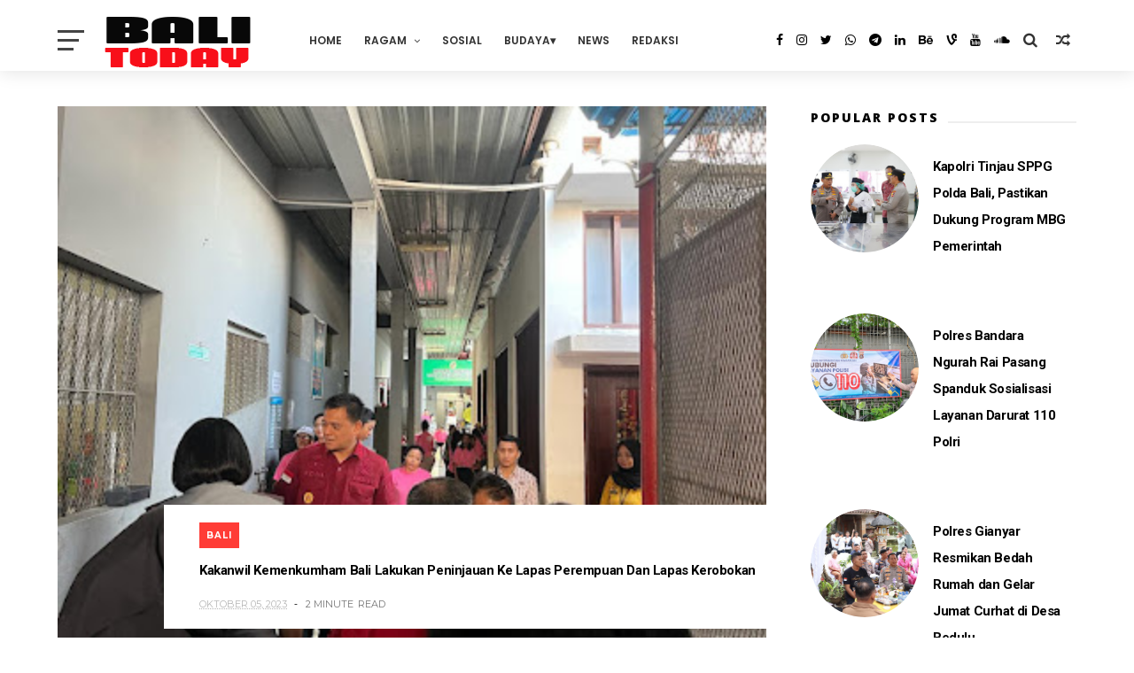

--- FILE ---
content_type: text/javascript; charset=UTF-8
request_url: https://www.balinewstoday.com/feeds/posts/default/-/Bali?alt=json-in-script&max-results=6&callback=jQuery1110012023846239661107_1769662417218&_=1769662417219
body_size: 9594
content:
// API callback
jQuery1110012023846239661107_1769662417218({"version":"1.0","encoding":"UTF-8","feed":{"xmlns":"http://www.w3.org/2005/Atom","xmlns$openSearch":"http://a9.com/-/spec/opensearchrss/1.0/","xmlns$blogger":"http://schemas.google.com/blogger/2008","xmlns$georss":"http://www.georss.org/georss","xmlns$gd":"http://schemas.google.com/g/2005","xmlns$thr":"http://purl.org/syndication/thread/1.0","id":{"$t":"tag:blogger.com,1999:blog-1722134983410494168"},"updated":{"$t":"2026-01-29T10:55:31.904+08:00"},"category":[{"term":"News"},{"term":"Bali"},{"term":"Berita"},{"term":"Daerah"},{"term":"Nasional"},{"term":"Kriminal"},{"term":"Jatim"},{"term":"Papua"},{"term":"Kalsel"},{"term":"Hukum"},{"term":"Gianyar"},{"term":"Oto Terbaru"},{"term":"Kamtibmas"},{"term":"Klungkung"},{"term":"Kaltara"},{"term":"Badung"},{"term":"Sosial"},{"term":"NTT"},{"term":"Politik"},{"term":"Militer"},{"term":"Sosbud"},{"term":"Jateng"},{"term":"Tips"},{"term":"Tabanan"},{"term":"Terkini"},{"term":"Kesehatan"},{"term":"Motor"},{"term":"Jabar"},{"term":"Religi"},{"term":"Sulsel"},{"term":"Jakarta"},{"term":"Oto-Motor"},{"term":"Jayapura"},{"term":"Aceh"},{"term":"Denpasar"},{"term":"Kalbar"},{"term":"NTB"},{"term":"menarik"},{"term":"DIY"},{"term":"Opini"},{"term":"Budaya"},{"term":"Spesifikasi"},{"term":"Sumut"},{"term":"Buleleng"},{"term":"Galeri Foto"},{"term":"Harga Oto Terbaru"},{"term":"Internasional"},{"term":"Kaltim"},{"term":"Lanny Jaya"},{"term":"Pasuruan"},{"term":"Pendidikan"},{"term":"Peristiwa"},{"term":"Spesifikasi Motor"},{"term":"Jembrana"},{"term":"Kalteng"},{"term":"Karangasem"},{"term":"Kuliner"},{"term":"Sejarah"},{"term":"Tips dan Triks Motor"},{"term":"Banten"},{"term":"Bogor"},{"term":"Bondowoso"},{"term":"Info"},{"term":"Jember"},{"term":"Kota Batu"},{"term":"Kulonprogo"},{"term":"Kupang"},{"term":"Lamongan"},{"term":"Lampung"},{"term":"Madiun"},{"term":"Malang"},{"term":"Misteri"},{"term":"Oto-Mobil"},{"term":"Polda Jatim"},{"term":"Ponorogo"},{"term":"Pontianak"},{"term":"Probolinggo"},{"term":"Ragam"},{"term":"Sidoarjo"},{"term":"Spesifikasi Mobil"},{"term":"Sport"},{"term":"Sulbar"},{"term":"Tulungagung"},{"term":"Wisata"},{"term":"harga Mobil"}],"title":{"type":"text","$t":"Bali News Today"},"subtitle":{"type":"html","$t":"Terdepan Mengabarkan Terpercaya Dalam Berita"},"link":[{"rel":"http://schemas.google.com/g/2005#feed","type":"application/atom+xml","href":"https:\/\/www.balinewstoday.com\/feeds\/posts\/default"},{"rel":"self","type":"application/atom+xml","href":"https:\/\/www.blogger.com\/feeds\/1722134983410494168\/posts\/default\/-\/Bali?alt=json-in-script\u0026max-results=6"},{"rel":"alternate","type":"text/html","href":"https:\/\/www.balinewstoday.com\/search\/label\/Bali"},{"rel":"hub","href":"http://pubsubhubbub.appspot.com/"},{"rel":"next","type":"application/atom+xml","href":"https:\/\/www.blogger.com\/feeds\/1722134983410494168\/posts\/default\/-\/Bali\/-\/Bali?alt=json-in-script\u0026start-index=7\u0026max-results=6"}],"author":[{"name":{"$t":"Unknown"},"email":{"$t":"noreply@blogger.com"},"gd$image":{"rel":"http://schemas.google.com/g/2005#thumbnail","width":"16","height":"16","src":"https:\/\/img1.blogblog.com\/img\/b16-rounded.gif"}}],"generator":{"version":"7.00","uri":"http://www.blogger.com","$t":"Blogger"},"openSearch$totalResults":{"$t":"4298"},"openSearch$startIndex":{"$t":"1"},"openSearch$itemsPerPage":{"$t":"6"},"entry":[{"id":{"$t":"tag:blogger.com,1999:blog-1722134983410494168.post-7603957320809739036"},"published":{"$t":"2026-01-26T16:06:00.000+08:00"},"updated":{"$t":"2026-01-26T16:06:29.830+08:00"},"category":[{"scheme":"http://www.blogger.com/atom/ns#","term":"Bali"},{"scheme":"http://www.blogger.com/atom/ns#","term":"News"}],"title":{"type":"text","$t":"Menteri Imipas: Transformasi Imigrasi Kunci Dukung Indonesia Maju"},"content":{"type":"html","$t":"\u003Cp\u003E\u003C\/p\u003E\u003Cdiv class=\"separator\" style=\"clear: both; text-align: center;\"\u003E\u003Ca href=\"https:\/\/blogger.googleusercontent.com\/img\/b\/R29vZ2xl\/AVvXsEhLZeQQujNlVIBKHRqvr9VzoDQ0l5dIe-ykq3q0f820l0SEPFyRK8NY_s5EwX-iDBg36nACO_b-hin4-5UAXp2vwgcqL4LGIiUW4CVH-RuOc9GGrFGHPPi8Zt3Cz_-SoE4baJQau4mXjZx2kApIhT5TAqKZLbM2kKuvBXsT-jCJaToMxYe9ffasGHG3JIM\/s1508\/1001189918.jpg\" imageanchor=\"1\" style=\"margin-left: 1em; margin-right: 1em;\"\u003E\u003Cimg border=\"0\" data-original-height=\"839\" data-original-width=\"1508\" height=\"356\" src=\"https:\/\/blogger.googleusercontent.com\/img\/b\/R29vZ2xl\/AVvXsEhLZeQQujNlVIBKHRqvr9VzoDQ0l5dIe-ykq3q0f820l0SEPFyRK8NY_s5EwX-iDBg36nACO_b-hin4-5UAXp2vwgcqL4LGIiUW4CVH-RuOc9GGrFGHPPi8Zt3Cz_-SoE4baJQau4mXjZx2kApIhT5TAqKZLbM2kKuvBXsT-jCJaToMxYe9ffasGHG3JIM\/w640-h356\/1001189918.jpg\" width=\"640\" \/\u003E\u003C\/a\u003E\u003C\/div\u003E\u003Cbr \/\u003EDENPASAR – Menteri Imigrasi dan Pemasyarakatan (Imipas), Agus Andrianto, memimpin langsung Tasyakuran Hari Bhakti Imigrasi (HBI) ke-76 Tahun 2026 yang dipusatkan di Jakarta dan diikuti secara virtual oleh jajaran Imigrasi di seluruh Indonesia, termasuk Kantor Wilayah Direktorat Jenderal Imigrasi Bali. Peringatan tahun ini mengusung tema “Imigrasi Berbakti, Indonesia Maju” dan menjadi momentum penting transformasi besar institusi Imigrasi pasca perubahan organisasi.\u003Cp\u003E\u003C\/p\u003E\u003Cp\u003E\u003Cbr \/\u003E\u003C\/p\u003E\u003Cp\u003EDalam sambutannya, Menteri Agus Andrianto menegaskan bahwa Imigrasi merupakan garda terdepan penjaga kedaulatan negara sekaligus motor penggerak ekonomi nasional. Ia memaparkan sejumlah capaian strategis sepanjang tahun 2025, di antaranya realisasi Penerimaan Negara Bukan Pajak (PNBP) sebesar Rp10,45 triliun atau 159,59 persen dari target, serta keberhasilan kebijakan Golden Visa yang mampu menarik investasi hingga Rp48,29 triliun.\u003C\/p\u003E\u003Cp\u003E\u003Cbr \/\u003E\u003C\/p\u003E\u003Cp\u003ERangkaian acara syukuran HBI ke-76 juga diwarnai sejumlah kegiatan monumental, antara lain penandatanganan Nota Kesepahaman dengan Badan Intelijen Negara (BIN) dan Lembaga Pengelola Dana Pendidikan (LPDP), serta pencanangan Pembangunan Zona Integritas sebagai komitmen mewujudkan birokrasi yang bersih dan melayani. Pada kesempatan tersebut, Menteri Agus Andrianto juga meresmikan 18 kantor imigrasi baru guna memperluas jangkauan layanan kepada masyarakat.\u003C\/p\u003E\u003Cp\u003E\u003Cbr \/\u003E\u003C\/p\u003E\u003Cp\u003EDari sisi kemanusiaan, Imigrasi menyerahkan bantuan dana sebesar Rp1.966.125.882 yang dihimpun dari donasi pegawai untuk masyarakat yang membutuhkan. Bantuan ini menjadi wujud nyata implementasi filosofi “Imigrasi Berbakti” yang mengedepankan nilai kepedulian sosial.\u003C\/p\u003E\u003Cp\u003E\u003Cbr \/\u003E\u003C\/p\u003E\u003Cp\u003EMeski dilaksanakan secara terpusat, acara syukuran di Bali berlangsung khidmat dengan dihadiri Wakil Gubernur Bali I Nyoman Giri Prasta, unsur Forkopimda, Kepala Kantor Wilayah Kementerian Hukum dan HAM Bali, Kepala Kantor Wilayah Direktorat Jenderal Pemasyarakatan Bali, serta seluruh Unit Pelaksana Teknis (UPT) Imigrasi di wilayah Bali.\u003C\/p\u003E\u003Cp\u003E\u003Cbr \/\u003E\u003C\/p\u003E\u003Cp\u003EKepala Bagian Tata Usaha dan Umum Kantor Wilayah Direktorat Jenderal Imigrasi Bali selaku Pelaksana Harian Kepala Kantor Wilayah, Moch. Andri Budiman, menyampaikan bahwa momentum HBI ke-76 menjadi pelecut semangat bagi seluruh jajaran Imigrasi di Bali untuk terus meningkatkan kualitas pelayanan publik.\u003C\/p\u003E\u003Cp\u003E\u003Cbr \/\u003E\u003C\/p\u003E\u003Cp\u003E“Sesuai arahan Bapak Menteri, kami di Bali berkomitmen memastikan setiap insan imigrasi bekerja secara tulus dan transparan. Kami akan terus memperkuat koordinasi dengan instansi terkait agar kebijakan keimigrasian, seperti layanan izin tinggal dan pengawasan orang asing, benar-benar memberikan manfaat nyata bagi ekonomi dan keamanan wilayah Bali,” ujar Moch. Andri Budiman.\u003C\/p\u003E\u003Cp\u003E\u003Cbr \/\u003E\u003C\/p\u003E\u003Cp\u003EIa juga menambahkan bahwa soliditas antara insan Imigrasi dan Pemasyarakatan di Bali akan terus diperkuat sebagai satu kesatuan yang tak terpisahkan, termasuk dalam mendukung program-program prioritas pemerintah di daerah.\u003C\/p\u003E\u003Cp\u003E\u003Cbr \/\u003E\u003C\/p\u003E\u003Cp\u003EAcara ditutup dengan prosesi pemotongan tumpeng sebagai simbol rasa syukur atas 76 tahun pengabdian Imigrasi Indonesia sejak penyerahan kedaulatan keimigrasian secara utuh pada 26 Januari 1950\u003C\/p\u003E\u003Cp\u003E(*)\u003C\/p\u003E"},"link":[{"rel":"replies","type":"application/atom+xml","href":"https:\/\/www.balinewstoday.com\/feeds\/7603957320809739036\/comments\/default","title":"Posting Komentar"},{"rel":"replies","type":"text/html","href":"https:\/\/www.balinewstoday.com\/2026\/01\/menteri-imipas-transformasi-imigrasi.html#comment-form","title":"0 Komentar"},{"rel":"edit","type":"application/atom+xml","href":"https:\/\/www.blogger.com\/feeds\/1722134983410494168\/posts\/default\/7603957320809739036"},{"rel":"self","type":"application/atom+xml","href":"https:\/\/www.blogger.com\/feeds\/1722134983410494168\/posts\/default\/7603957320809739036"},{"rel":"alternate","type":"text/html","href":"https:\/\/www.balinewstoday.com\/2026\/01\/menteri-imipas-transformasi-imigrasi.html","title":"Menteri Imipas: Transformasi Imigrasi Kunci Dukung Indonesia Maju"}],"author":[{"name":{"$t":"Unknown"},"email":{"$t":"noreply@blogger.com"},"gd$image":{"rel":"http://schemas.google.com/g/2005#thumbnail","width":"16","height":"16","src":"https:\/\/img1.blogblog.com\/img\/b16-rounded.gif"}}],"media$thumbnail":{"xmlns$media":"http://search.yahoo.com/mrss/","url":"https:\/\/blogger.googleusercontent.com\/img\/b\/R29vZ2xl\/AVvXsEhLZeQQujNlVIBKHRqvr9VzoDQ0l5dIe-ykq3q0f820l0SEPFyRK8NY_s5EwX-iDBg36nACO_b-hin4-5UAXp2vwgcqL4LGIiUW4CVH-RuOc9GGrFGHPPi8Zt3Cz_-SoE4baJQau4mXjZx2kApIhT5TAqKZLbM2kKuvBXsT-jCJaToMxYe9ffasGHG3JIM\/s72-w640-h356-c\/1001189918.jpg","height":"72","width":"72"},"thr$total":{"$t":"0"}},{"id":{"$t":"tag:blogger.com,1999:blog-1722134983410494168.post-2745231649224365670"},"published":{"$t":"2026-01-07T18:42:00.000+08:00"},"updated":{"$t":"2026-01-07T18:42:14.814+08:00"},"category":[{"scheme":"http://www.blogger.com/atom/ns#","term":"Bali"},{"scheme":"http://www.blogger.com/atom/ns#","term":"News"}],"title":{"type":"text","$t":"Kapolda Bali Sertijabkan Pejabat Utama dan Kapolres Tekankan Profesionalisme dan Loyalitas"},"content":{"type":"html","$t":"\u003Cp\u003E\u003C\/p\u003E\u003Cdiv class=\"separator\" style=\"clear: both; text-align: center;\"\u003E\u003Ca href=\"https:\/\/blogger.googleusercontent.com\/img\/b\/R29vZ2xl\/AVvXsEhuU55dCFEZ4ITiCZIryvFNLihUQtHpHCWYm8d7pAWMchbeIwg7RGK_-RyuvZLnQZo_OPvliwCn9L16nnj2DjzLK2PZ0acS6Z1pLp2ICC3Jto2ZvVfQjg9uULK9B0G0wECqjyyiVPhkctq5F5OqPFvLgeU2Jtmd2ryfUjMV1iSigNRJ-xblXCPQZ0_sxrN4\/s1280\/1001126192.jpg\" imageanchor=\"1\" style=\"margin-left: 1em; margin-right: 1em;\"\u003E\u003Cimg border=\"0\" data-original-height=\"960\" data-original-width=\"1280\" height=\"480\" src=\"https:\/\/blogger.googleusercontent.com\/img\/b\/R29vZ2xl\/AVvXsEhuU55dCFEZ4ITiCZIryvFNLihUQtHpHCWYm8d7pAWMchbeIwg7RGK_-RyuvZLnQZo_OPvliwCn9L16nnj2DjzLK2PZ0acS6Z1pLp2ICC3Jto2ZvVfQjg9uULK9B0G0wECqjyyiVPhkctq5F5OqPFvLgeU2Jtmd2ryfUjMV1iSigNRJ-xblXCPQZ0_sxrN4\/w640-h480\/1001126192.jpg\" width=\"640\" \/\u003E\u003C\/a\u003E\u003C\/div\u003E\u003Cbr \/\u003EDenpasar – Polda Bali melaksanakan upacara serah terima jabatan (Sertijab) sejumlah Pejabat Utama (PJU) dan Kapolres jajaran, yang berlangsung khidmat di Gedung Presisi Polda Bali. Rabu, (7\/1\/2026).\u003Cp\u003E\u003C\/p\u003E\u003Cp\u003E\u003Cbr \/\u003E\u003C\/p\u003E\u003Cp\u003EUpacara Sertijab dipimpin langsung oleh Kapolda Bali Irjen Pol. Daniel Adityajaya, S.H., S.I.K., M.Si., dan dihadiri Ketua Bhayangkari Daerah Bali Ny. Didit Daniel Adityajaya, Wakapolda Bali Brigjen Pol. I Komang Sandi Arsana, S.I.K., M.H., para Pejabat Utama Polda Bali, serta personel Polda Bali yang terlibat dalam pelaksanaan upacara.\u003C\/p\u003E\u003Cp\u003E\u003Cbr \/\u003E\u003C\/p\u003E\u003Cp\u003EAdapun jabatan yang diserahterimakan meliputi Irwasda, Karo Rena, Dirreskrimsus, Dirressiber, Ka SPN Polda Bali, Kapolres Buleleng, Kapolres Karangasem, Kapolres Klungkung, dan Kapolres Badung Polda Bali.\u003C\/p\u003E\u003Cp\u003E\u003Cbr \/\u003E\u003C\/p\u003E\u003Cp\u003EKapolda Bali Irjen Pol. Daniel Adityajaya menegaskan bahwa mutasi jabatan di lingkungan Polri merupakan hal yang wajar sebagai bagian dari dinamika organisasi dan pembinaan karier personel.\u003C\/p\u003E\u003Cp\u003E\u003Cbr \/\u003E\u003C\/p\u003E\u003Cp\u003E“Serah terima jabatan ini merupakan bentuk kepercayaan pimpinan Polri kepada personel yang dinilai mampu mengemban amanah dan tanggung jawab jabatan dengan baik. Saya berharap pejabat yang baru dapat segera menyesuaikan diri, melanjutkan program kerja yang sudah berjalan, serta meningkatkan kualitas pelayanan kepada masyarakat,” tegas Kapolda Bali.\u003C\/p\u003E\u003Cp\u003E\u003Cbr \/\u003E\u003C\/p\u003E\u003Cp\u003EKapolda juga menyampaikan apresiasi dan penghargaan setinggi-tingginya kepada para pejabat lama atas dedikasi, loyalitas, dan pengabdian selama bertugas di Polda Bali, serta mengucapkan selamat datang dan selamat bertugas kepada pejabat baru.\u003C\/p\u003E\u003Cp\u003E\u003Cbr \/\u003E\u003C\/p\u003E\u003Cp\u003E“Teruslah bekerja dengan profesional, berintegritas, serta menjunjung tinggi nilai-nilai Presisi dalam setiap pelaksanaan tugas, demi terwujudnya situasi kamtibmas Bali yang aman dan kondusif,” tambahnya.\u003C\/p\u003E\u003Cp\u003E\u003Cbr \/\u003E\u003C\/p\u003E\u003Cp\u003EAdapun pejabat yang melaksanakan serah terima jabatan dan pelantikan pada kegiatan tersebut meliputi Irwasda Polda Bali dari KBP Benny Subandi, S.I.K., M.Si. kepada KBP Asep Ahdiatna, S.I.K., M.H., Karo Rena Polda Bali dari KBP Daniel Widya Mucharam, S.I.K., M.P.A. kepada KBP Moh. Basori, S.I.K., M.M., M.H., Dirreskrimsus Polda Bali dari KBP Teguh Widodo, S.I.K., M.M.,kepada KBP Wisnu Prabowo, S.I.K., M.M., Dirressiber Polda Bali dari KBP Ranefli Dian Candra, S.I.K., M.H. kepada KBP Aszhari Kurniawan, S.H., S.I.K., M.Si.,\u003C\/p\u003E\u003Cp\u003E\u003Cbr \/\u003E\u003C\/p\u003E\u003Cp\u003EKapolres Buleleng dari AKBP I.B. Widwan Sutadi, S.I.K., M.H. kepada AKBP Ruzi Gusman, S.I.K., M.Si., M.T., M.Sc., Kapolres Klungkung dari AKBP Alfons William Perwira Letsoin, S.I.K. kepada AKBP M. Arif Batubara, S.H., S.I.K., M.H., Kapolres Karangasem dari AKBP Joseph Edward Purba, S.H., S.I.K., M.H., kepada AKBP I Made Santika, S.H., S.I.K., M.I.K.,\u0026nbsp;\u003C\/p\u003E\u003Cp\u003E\u003Cbr \/\u003E\u003C\/p\u003E\u003Cp\u003EKa SPN Polda Bali dari KBP Dewa Putu Eka Darmawan, S.I.K., M.H. kepada KBP Muhammad Ikhwan, S.H., S.I.K., M.H., dan Kapolres Badung AKBP M. Arif Batubara, S.H., S.I.K., M.H., M.Tr.Opsla., kepada AKBP Joseph Edward Purba, S.H., S.I.K., M.H.\u003C\/p\u003E\u003Cp\u003E\u003Cbr \/\u003E\u003C\/p\u003E\u003Cp\u003EUpacara Sertijab berlangsung tertib dan lancar, serta menjadi momentum penguatan soliditas internal Polda Bali dalam mendukung pelaksanaan tugas kepolisian guna memberikan pelayanan terbaik kepada masyarakat. (*)\u003C\/p\u003E"},"link":[{"rel":"replies","type":"application/atom+xml","href":"https:\/\/www.balinewstoday.com\/feeds\/2745231649224365670\/comments\/default","title":"Posting Komentar"},{"rel":"replies","type":"text/html","href":"https:\/\/www.balinewstoday.com\/2026\/01\/kapolda-bali-sertijabkan-pejabat-utama.html#comment-form","title":"0 Komentar"},{"rel":"edit","type":"application/atom+xml","href":"https:\/\/www.blogger.com\/feeds\/1722134983410494168\/posts\/default\/2745231649224365670"},{"rel":"self","type":"application/atom+xml","href":"https:\/\/www.blogger.com\/feeds\/1722134983410494168\/posts\/default\/2745231649224365670"},{"rel":"alternate","type":"text/html","href":"https:\/\/www.balinewstoday.com\/2026\/01\/kapolda-bali-sertijabkan-pejabat-utama.html","title":"Kapolda Bali Sertijabkan Pejabat Utama dan Kapolres Tekankan Profesionalisme dan Loyalitas"}],"author":[{"name":{"$t":"Unknown"},"email":{"$t":"noreply@blogger.com"},"gd$image":{"rel":"http://schemas.google.com/g/2005#thumbnail","width":"16","height":"16","src":"https:\/\/img1.blogblog.com\/img\/b16-rounded.gif"}}],"media$thumbnail":{"xmlns$media":"http://search.yahoo.com/mrss/","url":"https:\/\/blogger.googleusercontent.com\/img\/b\/R29vZ2xl\/AVvXsEhuU55dCFEZ4ITiCZIryvFNLihUQtHpHCWYm8d7pAWMchbeIwg7RGK_-RyuvZLnQZo_OPvliwCn9L16nnj2DjzLK2PZ0acS6Z1pLp2ICC3Jto2ZvVfQjg9uULK9B0G0wECqjyyiVPhkctq5F5OqPFvLgeU2Jtmd2ryfUjMV1iSigNRJ-xblXCPQZ0_sxrN4\/s72-w640-h480-c\/1001126192.jpg","height":"72","width":"72"},"thr$total":{"$t":"0"}},{"id":{"$t":"tag:blogger.com,1999:blog-1722134983410494168.post-2304625615605879280"},"published":{"$t":"2025-12-16T12:25:00.003+08:00"},"updated":{"$t":"2025-12-16T12:25:59.028+08:00"},"category":[{"scheme":"http://www.blogger.com/atom/ns#","term":"Bali"},{"scheme":"http://www.blogger.com/atom/ns#","term":"News"}],"title":{"type":"text","$t":"Tanggap Bencana Polsek Baturiti Atasi Pohon Tumbang Akibat Hujan Deras di Desa Perean"},"content":{"type":"html","$t":"\u003Cp\u003E\u003C\/p\u003E\u003Cdiv class=\"separator\" style=\"clear: both; text-align: center;\"\u003E\u003Ca href=\"https:\/\/blogger.googleusercontent.com\/img\/b\/R29vZ2xl\/AVvXsEh5Ym7mgbU_T4v90gJmLwAiM8pjXAza1SFLWns0umb9miYp2vdOhipFlr7M3nkQq-m5cLJBhNTbxYrYWYpINGmiB_4rBZ6KPwUv59L-MdNW5PumOdTlI78UcqIfsPrmgg69AUO-Bcqg9QQ2SChfMBnNsosTaRtbmJ-3c4t2wWOdycZ2rjvFBHEc713iGnCt\/s1600\/1001047390.jpg\" imageanchor=\"1\" style=\"margin-left: 1em; margin-right: 1em;\"\u003E\u003Cimg border=\"0\" data-original-height=\"1200\" data-original-width=\"1600\" height=\"480\" src=\"https:\/\/blogger.googleusercontent.com\/img\/b\/R29vZ2xl\/AVvXsEh5Ym7mgbU_T4v90gJmLwAiM8pjXAza1SFLWns0umb9miYp2vdOhipFlr7M3nkQq-m5cLJBhNTbxYrYWYpINGmiB_4rBZ6KPwUv59L-MdNW5PumOdTlI78UcqIfsPrmgg69AUO-Bcqg9QQ2SChfMBnNsosTaRtbmJ-3c4t2wWOdycZ2rjvFBHEc713iGnCt\/w640-h480\/1001047390.jpg\" width=\"640\" \/\u003E\u003C\/a\u003E\u003C\/div\u003E\u003Cbr \/\u003ETabanan - Sigap dan Cepat Polsek Baturiti menangani kejadian bencana alam berupa pohon tumbang yang terjadi pada Senin malam, 15 Desember 2025, sekitar pukul 20.30 Wita di Jalan Yeh Gangga, Banjar Perean, Desa Perean, Kecamatan Baturiti, Kabupaten Tabanan. Peristiwa tersebut disebabkan oleh hujan deras disertai angin kencang yang mengguyur wilayah setempat sejak sore hari.\u003Cp\u003E\u003C\/p\u003E\u003Cp\u003E\u003Cbr \/\u003E\u003C\/p\u003E\u003Cp\u003EPohon jenis nangka tumbang ke arah badan jalan dan menimpa kabel induk listrik milik PLN serta kabel jaringan internet sehingga menyebabkan kabel terputus dan melintang menutup seluruh badan jalan. Akibat kejadian tersebut, arus lalu lintas tidak dapat dilalui oleh kendaraan roda dua maupun roda empat. Dalam peristiwa ini tidak terdapat korban jiwa maupun kerugian materi.\u003C\/p\u003E\u003Cp\u003E\u003Cbr \/\u003E\u003C\/p\u003E\u003Cp\u003ESeizin Kapolres Tabanan AKBP I Putu Bayu Pati, S.I.K., M.H. - Melalui Kapolsek Baturiti Kompol I Komang Agus Sudarsana, S.E. disampaikan bahwa personel Polsek Baturiti segera mendatangi lokasi kejadian untuk melakukan pengamanan, pengaturan serta pengalihan arus lalu lintas, sekaligus berkoordinasi dengan BPBD Kabupaten Tabanan guna penanganan dan pembersihan pohon tumbang.\u003C\/p\u003E\u003Cp\u003E\u003Cbr \/\u003E\u003C\/p\u003E\u003Cp\u003ESekitar pukul 21.00 Wita dilakukan pemotongan dan evakuasi batang serta dahan pohon yang menutupi badan jalan sehingga sebagian akses jalan dapat dibuka kembali. Namun demikian, hingga kegiatan pembersihan selesai, kabel listrik PLN dan kabel jaringan internet masih melintang di badan jalan dan menunggu penanganan lebih lanjut dari pihak terkait.\u003C\/p\u003E\u003Cp\u003E\u003Cbr \/\u003E\u003C\/p\u003E\u003Cp\u003EHumas Polsek Baturiti\u003C\/p\u003E"},"link":[{"rel":"replies","type":"application/atom+xml","href":"https:\/\/www.balinewstoday.com\/feeds\/2304625615605879280\/comments\/default","title":"Posting Komentar"},{"rel":"replies","type":"text/html","href":"https:\/\/www.balinewstoday.com\/2025\/12\/tanggap-bencana-polsek-baturiti-atasi.html#comment-form","title":"0 Komentar"},{"rel":"edit","type":"application/atom+xml","href":"https:\/\/www.blogger.com\/feeds\/1722134983410494168\/posts\/default\/2304625615605879280"},{"rel":"self","type":"application/atom+xml","href":"https:\/\/www.blogger.com\/feeds\/1722134983410494168\/posts\/default\/2304625615605879280"},{"rel":"alternate","type":"text/html","href":"https:\/\/www.balinewstoday.com\/2025\/12\/tanggap-bencana-polsek-baturiti-atasi.html","title":"Tanggap Bencana Polsek Baturiti Atasi Pohon Tumbang Akibat Hujan Deras di Desa Perean"}],"author":[{"name":{"$t":"Unknown"},"email":{"$t":"noreply@blogger.com"},"gd$image":{"rel":"http://schemas.google.com/g/2005#thumbnail","width":"16","height":"16","src":"https:\/\/img1.blogblog.com\/img\/b16-rounded.gif"}}],"media$thumbnail":{"xmlns$media":"http://search.yahoo.com/mrss/","url":"https:\/\/blogger.googleusercontent.com\/img\/b\/R29vZ2xl\/AVvXsEh5Ym7mgbU_T4v90gJmLwAiM8pjXAza1SFLWns0umb9miYp2vdOhipFlr7M3nkQq-m5cLJBhNTbxYrYWYpINGmiB_4rBZ6KPwUv59L-MdNW5PumOdTlI78UcqIfsPrmgg69AUO-Bcqg9QQ2SChfMBnNsosTaRtbmJ-3c4t2wWOdycZ2rjvFBHEc713iGnCt\/s72-w640-h480-c\/1001047390.jpg","height":"72","width":"72"},"thr$total":{"$t":"0"}},{"id":{"$t":"tag:blogger.com,1999:blog-1722134983410494168.post-3648442995353820736"},"published":{"$t":"2025-12-12T15:46:00.000+08:00"},"updated":{"$t":"2025-12-12T15:46:35.356+08:00"},"category":[{"scheme":"http://www.blogger.com/atom/ns#","term":"Bali"},{"scheme":"http://www.blogger.com/atom/ns#","term":"News"}],"title":{"type":"text","$t":"Bali Jadi Role Model Akses Hukum Berkeadilan Lewat Posbankum Desa dan Kelurahan"},"content":{"type":"html","$t":"\u003Cp\u003E\u0026nbsp;\u003Ca href=\"https:\/\/blogger.googleusercontent.com\/img\/b\/R29vZ2xl\/AVvXsEgEO8-jwP8KKnYpiSCv7WrKa96-p52rvG9pn1qWqQzCRScP9T0OkwdVWhOInoMt9oSHyt9YOa2iwIoavqsyap24p5mA9Vr9P3vxmEFWsEIKDDbfGpCboGRLvawWzm-jILOPu-ktz9qZmIZa3XgvwccumYIAH9yfNO4yETFcZfkC0rQvAwYs_DCv3Yf8haw\/s1280\/1001034111.jpg\" imageanchor=\"1\" style=\"margin-left: 1em; margin-right: 1em; text-align: center;\"\u003E\u003Cimg border=\"0\" data-original-height=\"854\" data-original-width=\"1280\" height=\"428\" src=\"https:\/\/blogger.googleusercontent.com\/img\/b\/R29vZ2xl\/AVvXsEgEO8-jwP8KKnYpiSCv7WrKa96-p52rvG9pn1qWqQzCRScP9T0OkwdVWhOInoMt9oSHyt9YOa2iwIoavqsyap24p5mA9Vr9P3vxmEFWsEIKDDbfGpCboGRLvawWzm-jILOPu-ktz9qZmIZa3XgvwccumYIAH9yfNO4yETFcZfkC0rQvAwYs_DCv3Yf8haw\/w640-h428\/1001034111.jpg\" width=\"640\" \/\u003E\u003C\/a\u003E\u003C\/p\u003E\u003Cp\u003E\u003C\/p\u003E\u003Cbr \/\u003EJakarta - Kementerian Hukum meresmikan pembentukan 717 Pos Bantuan Hukum (Posbankum) di Provinsi Bali, Jumat (12\/12\/2025). Dengan capaian tersebut, Bali menjadi salah satu dari 29 provinsi yang telah memenuhi 100 persen layanan Posbankum di seluruh desa dan kelurahan. Langkah ini menandai upaya strategis pemerintah dalam memperluas akses keadilan yang selaras dengan kearifan lokal.\u003Cp\u003E\u003C\/p\u003E\u003Cp\u003E\u003C\/p\u003E\u003Cp\u003E\u003Cbr \/\u003E\u003C\/p\u003E\u003Cp\u003EMenteri Hukum RI, Supratman Andi Agtas, menyampaikan bahwa Bali memiliki fondasi sosial yang kuat dalam penyelesaian persoalan hukum. Ia mengaku selalu merasakan energi kedamaian ketika berada di Pulau Dewata.\u003C\/p\u003E\u003Cp\u003E\u003Cbr \/\u003E\u003C\/p\u003E\u003Cp\u003E“Kearifan lokal Bali yang dilandasi nilai-nilai Tri Hita Karana senantiasa memberikan aura positif,” ujar Supratman di Balai Budaya Giri Nata Mandala.\u003C\/p\u003E\u003Cp\u003E\u003Cbr \/\u003E\u003C\/p\u003E\u003Cp\u003EMenurut Supratman, penyelesaian kasus di masyarakat harus mengedepankan penyelesaian berbasis kedamaian dan nilai kebersamaan. Segala permasalahan, termasuk sengketa waris, konflik antarwarga, atau masalah keluarga, tidak perlu buru-buru lapor polisi atau masuk pengadilan.\u003C\/p\u003E\u003Cp\u003E\u003Cbr \/\u003E\u003C\/p\u003E\u003Cp\u003E“Selesaikanlah di Posbankum Desa\/Kelurahan, duduk bersama dengan semangat Menyama Braya (persaudaraan) dan Paras Paros Sarpanaya (kebersamaan). Inilah esensi dari keadilan substantif dan restoratif yang sesungguhnya,” tambah Menkum.\u003C\/p\u003E\u003Cp\u003E\u003Cbr \/\u003E\u003C\/p\u003E\u003Cp\u003EGubernur Bali, Wayan Koster, menyebut Posbankum sebagai terobosan pelayanan di bidang hukum yang perlu diapresiasi. Posbankum menurutnya merupakan langkah bijaksana, yang perlu didukung dan dimanfaatkan dalam membangun budaya sadar hukum di masyarakat.\u0026nbsp;\u003C\/p\u003E\u003Cp\u003E\u003Cbr \/\u003E\u003C\/p\u003E\u003Cp\u003E“Komitmen bersama sangat penting untuk memastikan Posbankum berjalan secara baik dan berkelanjutan. Selain itu, Posbankum dapat berkontribusi terhadap pembangunan bali serta membantu mewujudkan kehidupan krama Bali yang demokratis, berkeadilan, sejahtera, dan bahagia Niskala-Sekala,” katanya.\u003C\/p\u003E\u003Cp\u003E\u003Cbr \/\u003E\u003C\/p\u003E\u003Cp\u003EKepala Kantor Wilayah Kementerian Hukum Provinsi Bali, Eem Nurmanah, mengungkapkan bahwa Provinsi Bali telah membentuk 717 Posbankum di sembilan kabupaten kota, dengan jumlah Posbankum di desa sebanyak 636, dan di kelurahan sejumlah 81.\u0026nbsp;\u003C\/p\u003E\u003Cp\u003E\u003Cbr \/\u003E\u003C\/p\u003E\u003Cp\u003E“Selanjutnya, kami juga akan menyelenggarakan pelatihan kepada 8.680 paralegal yang ada di Bali secara bertahap. Angkatan pertama, dengan jumlah peserta 550 paralegal, akan melaksanakan kegiatan mulai 19 hingga 23 Desember dengan metode daring,” jelas Eem Nurmanah.\u003C\/p\u003E\u003Cp\u003E\u003Cbr \/\u003E\u003C\/p\u003E\u003Cp\u003ESecara nasional, jumlah Posbankum telah mencapai 71.773 atau 85,50 persen dari total 83.946 desa\/kelurahan. Di Bali sendiri terdapat 11 Organisasi Pemberi Bantuan Hukum (PBH) terakreditasi yang memperkuat layanan.\u003C\/p\u003E\u003Cp\u003E\u003Cbr \/\u003E\u003C\/p\u003E\u003Cp\u003EDalam rangkaian peresmian tersebut, turut dilakukan penandatanganan Komitmen Bersama antara Kepala Kantor Wilayah Kementerian Hukum Bali dan para dekan fakultas hukum dari berbagai universitas di Bali sebagai bentuk dukungan terhadap pengembangan layanan Posbankum. (*)\u003C\/p\u003E"},"link":[{"rel":"replies","type":"application/atom+xml","href":"https:\/\/www.balinewstoday.com\/feeds\/3648442995353820736\/comments\/default","title":"Posting Komentar"},{"rel":"replies","type":"text/html","href":"https:\/\/www.balinewstoday.com\/2025\/12\/bali-jadi-role-model-akses-hukum.html#comment-form","title":"0 Komentar"},{"rel":"edit","type":"application/atom+xml","href":"https:\/\/www.blogger.com\/feeds\/1722134983410494168\/posts\/default\/3648442995353820736"},{"rel":"self","type":"application/atom+xml","href":"https:\/\/www.blogger.com\/feeds\/1722134983410494168\/posts\/default\/3648442995353820736"},{"rel":"alternate","type":"text/html","href":"https:\/\/www.balinewstoday.com\/2025\/12\/bali-jadi-role-model-akses-hukum.html","title":"Bali Jadi Role Model Akses Hukum Berkeadilan Lewat Posbankum Desa dan Kelurahan"}],"author":[{"name":{"$t":"Unknown"},"email":{"$t":"noreply@blogger.com"},"gd$image":{"rel":"http://schemas.google.com/g/2005#thumbnail","width":"16","height":"16","src":"https:\/\/img1.blogblog.com\/img\/b16-rounded.gif"}}],"media$thumbnail":{"xmlns$media":"http://search.yahoo.com/mrss/","url":"https:\/\/blogger.googleusercontent.com\/img\/b\/R29vZ2xl\/AVvXsEgEO8-jwP8KKnYpiSCv7WrKa96-p52rvG9pn1qWqQzCRScP9T0OkwdVWhOInoMt9oSHyt9YOa2iwIoavqsyap24p5mA9Vr9P3vxmEFWsEIKDDbfGpCboGRLvawWzm-jILOPu-ktz9qZmIZa3XgvwccumYIAH9yfNO4yETFcZfkC0rQvAwYs_DCv3Yf8haw\/s72-w640-h428-c\/1001034111.jpg","height":"72","width":"72"},"thr$total":{"$t":"0"}},{"id":{"$t":"tag:blogger.com,1999:blog-1722134983410494168.post-7177181712658511176"},"published":{"$t":"2025-12-07T20:59:00.000+08:00"},"updated":{"$t":"2025-12-07T20:59:48.242+08:00"},"category":[{"scheme":"http://www.blogger.com/atom/ns#","term":"Bali"},{"scheme":"http://www.blogger.com/atom/ns#","term":"News"}],"title":{"type":"text","$t":"Winarko Buka Layanan Akhir Pekan Eazy Passport di Discovery Mall"},"content":{"type":"html","$t":"\u003Cp\u003E\u0026nbsp;\u003Ca href=\"https:\/\/blogger.googleusercontent.com\/img\/b\/R29vZ2xl\/AVvXsEim39p6htW2e2MI99O3_Bwt5pKPv5g6-I22A5xEw-alfBQKfgccZuYjpVVKJfytGSatLqHEADis4MBrr1yJay9CukH-2gGoJ9-pvOs-DQHQbhZwyudMsijNCCcLcp3i7WvBwU9RlcTwbfieZzzSVFPHVAPIrhu4SZV3P8E5NqIuaMzXAazqM8yVxsEMh5o\/s6000\/IMG_0284.JPG\" imageanchor=\"1\" style=\"margin-left: 1em; margin-right: 1em; text-align: center;\"\u003E\u003Cimg border=\"0\" data-original-height=\"3376\" data-original-width=\"6000\" height=\"360\" src=\"https:\/\/blogger.googleusercontent.com\/img\/b\/R29vZ2xl\/AVvXsEim39p6htW2e2MI99O3_Bwt5pKPv5g6-I22A5xEw-alfBQKfgccZuYjpVVKJfytGSatLqHEADis4MBrr1yJay9CukH-2gGoJ9-pvOs-DQHQbhZwyudMsijNCCcLcp3i7WvBwU9RlcTwbfieZzzSVFPHVAPIrhu4SZV3P8E5NqIuaMzXAazqM8yVxsEMh5o\/w640-h360\/IMG_0284.JPG\" width=\"640\" \/\u003E\u003C\/a\u003E\u003C\/p\u003E\u003Cp\u003E\u003C\/p\u003E\u003Cp\u003E\u003C\/p\u003E\u003Cbr \/\u003EBADUNG (7\/12) – Kepala Kantor Imigrasi Kelas I Khusus TPI Ngurah Rai, Winarko, secara resmi membuka pelaksanaan Eazy Passport dan Eazy Stay Permit yang digelar di Discovery Mall Bali pada 6–7 Desember 2025. Kegiatan layanan akhir pekan ini menyediakan total 1.000 layanan keimigrasian, terdiri dari 500 permohonan paspor dan 500 layanan perpanjangan izin tinggal.\u003Cp\u003E\u003C\/p\u003E\u003Cp\u003E\u003C\/p\u003E\u003Cp\u003E\u003Cbr \/\u003E\u003C\/p\u003E\u003Cp\u003EDalam sambutannya, Winarko menegaskan bahwa program Eazy Passport dan Eazy Stay Permit merupakan langkah proaktif Imigrasi untuk menjangkau masyarakat dengan mobilitas tinggi, sekaligus menghadirkan pelayanan yang lebih cepat, efisien, dan terstandarisasi. “Bali sebagai pusat pariwisata internasional menjadi lokasi strategis untuk mendekatkan layanan keimigrasian bagi WNI dan WNA,” ujarnya.\u003C\/p\u003E\u003Cp\u003E\u003Cbr \/\u003E\u003C\/p\u003E\u003Cp\u003EProgram layanan yang dibuka dari pukul 10.00 hingga 18.00 WITA ini mendapat antusiasme besar dari masyarakat, terutama pemohon paspor. Dari total 500 kuota, 384 permohonan paspor berhasil terlayani. Sementara itu, permohonan perpanjangan izin tinggal tercatat sebanyak 10 pemohon. Rendahnya jumlah pemohon izin tinggal di akhir pekan disebabkan kecenderungan WNA yang lebih memilih mengurus dokumen keimigrasiannya langsung di kantor imigrasi pada hari kerja.\u003C\/p\u003E\u003Cp\u003E\u003Cbr \/\u003E\u003C\/p\u003E\u003Cp\u003EKegiatan ini juga menjadi momentum penjajakan kerja sama antara Kantor Imigrasi Ngurah Rai dan Discovery Mall Bali untuk menghadirkan Immigration Lounge pada tahun 2026. Fasilitas tersebut direncanakan menjadi ruang layanan terpadu yang menyediakan informasi dan konsultasi keimigrasian bagi masyarakat dan wisatawan.\u003C\/p\u003E\u003Cp\u003E\u003Cbr \/\u003E\u003C\/p\u003E\u003Cp\u003EWinarko menegaskan bahwa kegiatan ini merupakan wujud komitmen Imigrasi Ngurah Rai dalam memberikan layanan proaktif, modern, dan responsif, sekaligus meningkatkan akses masyarakat terhadap layanan keimigrasian di lokasi strategis.\u003C\/p\u003E\u003Cp\u003E\u003Cbr \/\u003E\u003C\/p\u003E\u003Cp\u003ESementara itu, Saroha Manullang, Kepala Bidang Dokumen Perjalanan, Izin Tinggal, dan Status Keimigrasian Kanwil Imigrasi Bali, mengajak masyarakat sekitar Discovery Mall, baik WNI maupun WNA, untuk memanfaatkan layanan akhir pekan ini. Menurutnya, program ini menjadi solusi bagi masyarakat yang tidak sempat mengurus paspor pada hari kerja.\u003C\/p\u003E\u003Cp\u003E\u003Cbr \/\u003E\u003C\/p\u003E\u003Cp\u003ESaroha juga menyampaikan apresiasi kepada manajemen Discovery Mall atas dukungan dan kolaborasi yang memungkinkan layanan ini terlaksana. Ia berharap kegiatan ini memberi manfaat luas bagi masyarakat sebagai implementasi Asta Cita Presiden RI, akselerasi kebijakan Menteri Imigrasi dan Pemasyarakatan, serta program kerja Direktorat Jenderal Imigrasi.\u003C\/p\u003E\u003Cp\u003E\u003Cbr \/\u003E\u003C\/p\u003E\u003Cp\u003EDengan terselenggaranya kegiatan ini, Imigrasi Ngurah Rai berharap layanan keimigrasian semakin mudah diakses masyarakat dan wisatawan, sekaligus mendukung terciptanya layanan publik yang modern dan adaptif. Kantor Imigrasi Ngurah Rai akan terus berinovasi dalam memperluas jangkauan layanan demi memberikan kemudahan dan kenyamanan bagi seluruh pemohon keimigrasian. (*)\u003C\/p\u003E"},"link":[{"rel":"replies","type":"application/atom+xml","href":"https:\/\/www.balinewstoday.com\/feeds\/7177181712658511176\/comments\/default","title":"Posting Komentar"},{"rel":"replies","type":"text/html","href":"https:\/\/www.balinewstoday.com\/2025\/12\/winarko-buka-layanan-akhir-pekan-eazy.html#comment-form","title":"0 Komentar"},{"rel":"edit","type":"application/atom+xml","href":"https:\/\/www.blogger.com\/feeds\/1722134983410494168\/posts\/default\/7177181712658511176"},{"rel":"self","type":"application/atom+xml","href":"https:\/\/www.blogger.com\/feeds\/1722134983410494168\/posts\/default\/7177181712658511176"},{"rel":"alternate","type":"text/html","href":"https:\/\/www.balinewstoday.com\/2025\/12\/winarko-buka-layanan-akhir-pekan-eazy.html","title":"Winarko Buka Layanan Akhir Pekan Eazy Passport di Discovery Mall"}],"author":[{"name":{"$t":"Unknown"},"email":{"$t":"noreply@blogger.com"},"gd$image":{"rel":"http://schemas.google.com/g/2005#thumbnail","width":"16","height":"16","src":"https:\/\/img1.blogblog.com\/img\/b16-rounded.gif"}}],"media$thumbnail":{"xmlns$media":"http://search.yahoo.com/mrss/","url":"https:\/\/blogger.googleusercontent.com\/img\/b\/R29vZ2xl\/AVvXsEim39p6htW2e2MI99O3_Bwt5pKPv5g6-I22A5xEw-alfBQKfgccZuYjpVVKJfytGSatLqHEADis4MBrr1yJay9CukH-2gGoJ9-pvOs-DQHQbhZwyudMsijNCCcLcp3i7WvBwU9RlcTwbfieZzzSVFPHVAPIrhu4SZV3P8E5NqIuaMzXAazqM8yVxsEMh5o\/s72-w640-h360-c\/IMG_0284.JPG","height":"72","width":"72"},"thr$total":{"$t":"0"}},{"id":{"$t":"tag:blogger.com,1999:blog-1722134983410494168.post-5531899573704315525"},"published":{"$t":"2025-12-04T22:50:00.000+08:00"},"updated":{"$t":"2025-12-04T22:50:27.731+08:00"},"category":[{"scheme":"http://www.blogger.com/atom/ns#","term":"Bali"},{"scheme":"http://www.blogger.com/atom/ns#","term":"News"}],"title":{"type":"text","$t":"Kegiatan Penguatan PPNS Bali Fokus pada Validitas Data dan Kepatuhan Regulasi"},"content":{"type":"html","$t":"\u003Cp\u003E\u0026nbsp;\u003Ca href=\"https:\/\/blogger.googleusercontent.com\/img\/b\/R29vZ2xl\/AVvXsEg3o45RW8O0GRwlEDaMKunuREwSywEScCGfxX3bEQ-kwTx4qhcx2MutbSTTXcHqRYoiLnOXszgnATNmVLdGzVPZSIo3TlMx84u4mguhwqJEpaG1S7sFbSlxJ8Ri1ib99TlyYtWz-FJ_MWtqjOOfclDJWyo4OHdrWqZBEpCjbi9yzlUsKCVcyNEgY7opL69O\/s1280\/1001005609.jpg\" imageanchor=\"1\" style=\"margin-left: 1em; margin-right: 1em; text-align: center;\"\u003E\u003Cimg border=\"0\" data-original-height=\"853\" data-original-width=\"1280\" height=\"426\" src=\"https:\/\/blogger.googleusercontent.com\/img\/b\/R29vZ2xl\/AVvXsEg3o45RW8O0GRwlEDaMKunuREwSywEScCGfxX3bEQ-kwTx4qhcx2MutbSTTXcHqRYoiLnOXszgnATNmVLdGzVPZSIo3TlMx84u4mguhwqJEpaG1S7sFbSlxJ8Ri1ib99TlyYtWz-FJ_MWtqjOOfclDJWyo4OHdrWqZBEpCjbi9yzlUsKCVcyNEgY7opL69O\/w640-h426\/1001005609.jpg\" width=\"640\" \/\u003E\u003C\/a\u003E\u003C\/p\u003E\u003Cp\u003E\u003C\/p\u003E\u003Cbr \/\u003EDENPASAR – Direktorat Jenderal Administrasi Hukum Umum (Ditjen AHU) melalui Kantor Wilayah Kementerian Hukum Bali menyelenggarakan kegiatan Penguatan Legalitas PPNS Kementerian\/Lembaga dan Pemerintah Daerah di Provinsi Bali pada Kamis (4\/12), bertempat di Ruang Dharmawangsa Kanwil Kemenkum Bali. Kegiatan ini dibuka oleh Kepala Kantor Wilayah Kementerian Hukum Bali, Eem Nurmanah, didampingi Kepala Divisi Pelayanan Hukum, I Wayan Redana.\u003Cp\u003E\u003C\/p\u003E\u003Cp\u003E\u003Cbr \/\u003E\u003C\/p\u003E\u003Cp\u003EPeserta kegiatan berasal dari berbagai instansi, antara lain Satuan Polisi Pamong Praja Provinsi Bali, Balai Pengelola Transportasi Darat (BPTD) Kelas II Bali, Balai Besar POM Denpasar, serta Satuan Polisi Pamong Praja Kabupaten Badung.\u003C\/p\u003E\u003Cp\u003E\u003Cbr \/\u003E\u003C\/p\u003E\u003Cp\u003EKegiatan ini menghadirkan narasumber dari Subdirektorat PPNS dan Subdirektorat Daktiloskopi, Direktorat Jenderal Administrasi Hukum Umum, yang memberikan pemaparan terkait penguatan legalitas PPNS, pemenuhan standar administrasi, serta pengelolaan data yang akurat untuk mendukung efektivitas penegakan hukum.\u003C\/p\u003E\u003Cp\u003E\u003Cbr \/\u003E\u003C\/p\u003E\u003Cp\u003EDalam sambutannya, Kepala Kantor Wilayah, Eem Nurmanah, menyampaikan bahwa Ditjen AHU melalui Kanwil Kemenkum Bali memandang perlu dilaksanakannya pertemuan dan koordinasi melalui kegiatan sosialisasi atau penguatan ini. Upaya tersebut dilakukan untuk memperkuat sinergi antar PPNS di Bali, sekaligus memastikan setiap instansi memahami dan mematuhi ketentuan regulasi terbaru.\u003C\/p\u003E\u003Cp\u003E\u003Cbr \/\u003E\u003C\/p\u003E\u003Cp\u003E“Melalui kegiatan ini, kami berharap meningkatnya kualitas layanan administrasi PPNS, tersedianya data yang akurat dan valid, serta terwujudnya pembinaan administrasi yang berkelanjutan,” ujar Eem.\u003C\/p\u003E\u003Cp\u003E\u003Cbr \/\u003E\u003C\/p\u003E\u003Cp\u003EIa menambahkan bahwa kegiatan penguatan ini juga bertujuan menciptakan tata kelola PPNS yang lebih tertib, seragam, serta menyamakan persepsi antara Ditjen AHU sebagai pembina administrasi PPNS, Kantor Wilayah, dan seluruh instansi terkait.\u003C\/p\u003E\u003Cp\u003E\u003Cbr \/\u003E\u003C\/p\u003E\u003Cp\u003E“Saya berharap kegiatan seperti ini dapat terus berlanjut ke depannya, sehingga kualitas administrasi PPNS semakin baik dan tercipta tata kelola yang tertib dan seragam,” pungkasnya. (*)\u003C\/p\u003E"},"link":[{"rel":"replies","type":"application/atom+xml","href":"https:\/\/www.balinewstoday.com\/feeds\/5531899573704315525\/comments\/default","title":"Posting Komentar"},{"rel":"replies","type":"text/html","href":"https:\/\/www.balinewstoday.com\/2025\/12\/kegiatan-penguatan-ppns-bali-fokus-pada.html#comment-form","title":"0 Komentar"},{"rel":"edit","type":"application/atom+xml","href":"https:\/\/www.blogger.com\/feeds\/1722134983410494168\/posts\/default\/5531899573704315525"},{"rel":"self","type":"application/atom+xml","href":"https:\/\/www.blogger.com\/feeds\/1722134983410494168\/posts\/default\/5531899573704315525"},{"rel":"alternate","type":"text/html","href":"https:\/\/www.balinewstoday.com\/2025\/12\/kegiatan-penguatan-ppns-bali-fokus-pada.html","title":"Kegiatan Penguatan PPNS Bali Fokus pada Validitas Data dan Kepatuhan Regulasi"}],"author":[{"name":{"$t":"Unknown"},"email":{"$t":"noreply@blogger.com"},"gd$image":{"rel":"http://schemas.google.com/g/2005#thumbnail","width":"16","height":"16","src":"https:\/\/img1.blogblog.com\/img\/b16-rounded.gif"}}],"media$thumbnail":{"xmlns$media":"http://search.yahoo.com/mrss/","url":"https:\/\/blogger.googleusercontent.com\/img\/b\/R29vZ2xl\/AVvXsEg3o45RW8O0GRwlEDaMKunuREwSywEScCGfxX3bEQ-kwTx4qhcx2MutbSTTXcHqRYoiLnOXszgnATNmVLdGzVPZSIo3TlMx84u4mguhwqJEpaG1S7sFbSlxJ8Ri1ib99TlyYtWz-FJ_MWtqjOOfclDJWyo4OHdrWqZBEpCjbi9yzlUsKCVcyNEgY7opL69O\/s72-w640-h426-c\/1001005609.jpg","height":"72","width":"72"},"thr$total":{"$t":"0"}}]}});

--- FILE ---
content_type: text/javascript; charset=UTF-8
request_url: https://www.balinewstoday.com/feeds/posts/default?alt=json-in-script&start-index=17&max-results=1&callback=jQuery1110012023846239661107_1769662417226&_=1769662417228
body_size: 2333
content:
// API callback
jQuery1110012023846239661107_1769662417226({"version":"1.0","encoding":"UTF-8","feed":{"xmlns":"http://www.w3.org/2005/Atom","xmlns$openSearch":"http://a9.com/-/spec/opensearchrss/1.0/","xmlns$blogger":"http://schemas.google.com/blogger/2008","xmlns$georss":"http://www.georss.org/georss","xmlns$gd":"http://schemas.google.com/g/2005","xmlns$thr":"http://purl.org/syndication/thread/1.0","id":{"$t":"tag:blogger.com,1999:blog-1722134983410494168"},"updated":{"$t":"2026-01-29T10:55:31.904+08:00"},"category":[{"term":"News"},{"term":"Bali"},{"term":"Berita"},{"term":"Daerah"},{"term":"Nasional"},{"term":"Kriminal"},{"term":"Jatim"},{"term":"Papua"},{"term":"Kalsel"},{"term":"Hukum"},{"term":"Gianyar"},{"term":"Oto Terbaru"},{"term":"Kamtibmas"},{"term":"Klungkung"},{"term":"Kaltara"},{"term":"Badung"},{"term":"Sosial"},{"term":"NTT"},{"term":"Politik"},{"term":"Militer"},{"term":"Sosbud"},{"term":"Jateng"},{"term":"Tips"},{"term":"Tabanan"},{"term":"Terkini"},{"term":"Kesehatan"},{"term":"Motor"},{"term":"Jabar"},{"term":"Religi"},{"term":"Sulsel"},{"term":"Jakarta"},{"term":"Oto-Motor"},{"term":"Jayapura"},{"term":"Aceh"},{"term":"Denpasar"},{"term":"Kalbar"},{"term":"NTB"},{"term":"menarik"},{"term":"DIY"},{"term":"Opini"},{"term":"Budaya"},{"term":"Spesifikasi"},{"term":"Sumut"},{"term":"Buleleng"},{"term":"Galeri Foto"},{"term":"Harga Oto Terbaru"},{"term":"Internasional"},{"term":"Kaltim"},{"term":"Lanny Jaya"},{"term":"Pasuruan"},{"term":"Pendidikan"},{"term":"Peristiwa"},{"term":"Spesifikasi Motor"},{"term":"Jembrana"},{"term":"Kalteng"},{"term":"Karangasem"},{"term":"Kuliner"},{"term":"Sejarah"},{"term":"Tips dan Triks Motor"},{"term":"Banten"},{"term":"Bogor"},{"term":"Bondowoso"},{"term":"Info"},{"term":"Jember"},{"term":"Kota Batu"},{"term":"Kulonprogo"},{"term":"Kupang"},{"term":"Lamongan"},{"term":"Lampung"},{"term":"Madiun"},{"term":"Malang"},{"term":"Misteri"},{"term":"Oto-Mobil"},{"term":"Polda Jatim"},{"term":"Ponorogo"},{"term":"Pontianak"},{"term":"Probolinggo"},{"term":"Ragam"},{"term":"Sidoarjo"},{"term":"Spesifikasi Mobil"},{"term":"Sport"},{"term":"Sulbar"},{"term":"Tulungagung"},{"term":"Wisata"},{"term":"harga Mobil"}],"title":{"type":"text","$t":"Bali News Today"},"subtitle":{"type":"html","$t":"Terdepan Mengabarkan Terpercaya Dalam Berita"},"link":[{"rel":"http://schemas.google.com/g/2005#feed","type":"application/atom+xml","href":"https:\/\/www.balinewstoday.com\/feeds\/posts\/default"},{"rel":"self","type":"application/atom+xml","href":"https:\/\/www.blogger.com\/feeds\/1722134983410494168\/posts\/default?alt=json-in-script\u0026start-index=17\u0026max-results=1"},{"rel":"alternate","type":"text/html","href":"https:\/\/www.balinewstoday.com\/"},{"rel":"hub","href":"http://pubsubhubbub.appspot.com/"},{"rel":"previous","type":"application/atom+xml","href":"https:\/\/www.blogger.com\/feeds\/1722134983410494168\/posts\/default?alt=json-in-script\u0026start-index=16\u0026max-results=1"},{"rel":"next","type":"application/atom+xml","href":"https:\/\/www.blogger.com\/feeds\/1722134983410494168\/posts\/default?alt=json-in-script\u0026start-index=18\u0026max-results=1"}],"author":[{"name":{"$t":"Unknown"},"email":{"$t":"noreply@blogger.com"},"gd$image":{"rel":"http://schemas.google.com/g/2005#thumbnail","width":"16","height":"16","src":"https:\/\/img1.blogblog.com\/img\/b16-rounded.gif"}}],"generator":{"version":"7.00","uri":"http://www.blogger.com","$t":"Blogger"},"openSearch$totalResults":{"$t":"11365"},"openSearch$startIndex":{"$t":"17"},"openSearch$itemsPerPage":{"$t":"1"},"entry":[{"id":{"$t":"tag:blogger.com,1999:blog-1722134983410494168.post-5215639178887796430"},"published":{"$t":"2026-01-26T20:45:00.003+08:00"},"updated":{"$t":"2026-01-26T20:45:13.053+08:00"},"category":[{"scheme":"http://www.blogger.com/atom/ns#","term":"News"}],"title":{"type":"text","$t":"Bhabinkamtibmas dipimpin pawas patroli rutin atensi Obyek Vital, Perbankan dsn Pertokoan"},"content":{"type":"html","$t":"\u003Cp\u003E\u003C\/p\u003E\u003Cdiv class=\"separator\" style=\"clear: both; text-align: center;\"\u003E\u003Ca href=\"https:\/\/blogger.googleusercontent.com\/img\/b\/R29vZ2xl\/AVvXsEh9LDy5Aqt7vRulHMND4DSEbm-jEzlUd04s7Tk446ioMHjjKRSTdFAXVHqvCE3y5a50qCX4iflXyi5HpnFMuCajJkMyFkFUyrmM-xE2FYOxH3buor2pexrUgOiJ9ODvk01Qfa8G3lh-PtP1R_z0D49OxtCUsZtEK4Fc1B8UTsAX5nXNtOgx5BH6ubepU6Q9\/s1600\/1001188874.jpg\" imageanchor=\"1\" style=\"margin-left: 1em; margin-right: 1em;\"\u003E\u003Cimg border=\"0\" data-original-height=\"898\" data-original-width=\"1600\" height=\"360\" src=\"https:\/\/blogger.googleusercontent.com\/img\/b\/R29vZ2xl\/AVvXsEh9LDy5Aqt7vRulHMND4DSEbm-jEzlUd04s7Tk446ioMHjjKRSTdFAXVHqvCE3y5a50qCX4iflXyi5HpnFMuCajJkMyFkFUyrmM-xE2FYOxH3buor2pexrUgOiJ9ODvk01Qfa8G3lh-PtP1R_z0D49OxtCUsZtEK4Fc1B8UTsAX5nXNtOgx5BH6ubepU6Q9\/w640-h360\/1001188874.jpg\" width=\"640\" \/\u003E\u003C\/a\u003E\u003C\/div\u003E\u003Cbr \/\u003ETabanan-Polsek Selemadeg Timur, Pada hari ini Senin tanggal 27 Januari 2026 pukul 11.00 s\/d 12.00 wita Bhabinkamtibmas Tegalmengkeb Aiptu I Made Mustika bersama piket fungsi dipimpin Pawas pada saat melaksanakan tugas jaga siang melaksanakan patroli rutin seputaran objek vital perbankkan BRI, BPD Pertokoan, SPBU, Pabrik serta Parkiran Truk yang berada dijalur utama Denpasar - Gilimanuk, guna memberikan rasa aman dan nyaman kepada masyarakat yang melaksanakan aktifitas atau transaksi pada kesempatan tersebut, tidak\u0026nbsp; lupa juga berdialogis dengan security atau satpam an. M .Yusuf yang berjaga pada saat itu untuk selalu koordinasi.\u0026nbsp;\u003Cp\u003E\u003C\/p\u003E\u003Cp\u003E\u003Cbr \/\u003E\u003C\/p\u003E\u003Cp\u003EDengan kegiatan seperti ini akan tercipta komunikasi dua arah antara petugas dan masyarakat untuk menyampaikan pesan-pesan kamtibmas sehingga sekecil apapun permasalahan yang terjadi agar dapat di tangani sesegera mungkin, supaya tidak berkembang menjadi gangguan nyata.\u0026nbsp;\u003C\/p\u003E\u003Cp\u003E\u003Cbr \/\u003E\u003C\/p\u003E\u003Cp\u003ESecara terpisah Kapolsek Selemadeg Timur AKP I Dewa Made Pramantara S.H. seijin Kapolres Tabanan AKBP I Putu Bayu Pati, S.I.K, M.H, mengatakan bahwa, sesuai tugas pokok dan fungsi Bhabinkamtibmas yaitu melaksanakan kunjungan atau sambang kepada masyarakat untuk mendengarkan keluhan warga masyarakat tentang permasalahan Kamtibmas dan memberikan penjelasan serta penyelesaiannya, memelihara hubungan silaturahmi atau persaudaraan. Selama kegiatan berjalan dengan lancar.\u003C\/p\u003E\u003Cp\u003E\u003Cbr \/\u003E\u003C\/p\u003E\u003Cp\u003E(Humas Polsek Seltim).\u003C\/p\u003E"},"link":[{"rel":"replies","type":"application/atom+xml","href":"https:\/\/www.balinewstoday.com\/feeds\/5215639178887796430\/comments\/default","title":"Posting Komentar"},{"rel":"replies","type":"text/html","href":"https:\/\/www.balinewstoday.com\/2026\/01\/bhabinkamtibmas-dipimpin-pawas-patroli.html#comment-form","title":"0 Komentar"},{"rel":"edit","type":"application/atom+xml","href":"https:\/\/www.blogger.com\/feeds\/1722134983410494168\/posts\/default\/5215639178887796430"},{"rel":"self","type":"application/atom+xml","href":"https:\/\/www.blogger.com\/feeds\/1722134983410494168\/posts\/default\/5215639178887796430"},{"rel":"alternate","type":"text/html","href":"https:\/\/www.balinewstoday.com\/2026\/01\/bhabinkamtibmas-dipimpin-pawas-patroli.html","title":"Bhabinkamtibmas dipimpin pawas patroli rutin atensi Obyek Vital, Perbankan dsn Pertokoan"}],"author":[{"name":{"$t":"Unknown"},"email":{"$t":"noreply@blogger.com"},"gd$image":{"rel":"http://schemas.google.com/g/2005#thumbnail","width":"16","height":"16","src":"https:\/\/img1.blogblog.com\/img\/b16-rounded.gif"}}],"media$thumbnail":{"xmlns$media":"http://search.yahoo.com/mrss/","url":"https:\/\/blogger.googleusercontent.com\/img\/b\/R29vZ2xl\/AVvXsEh9LDy5Aqt7vRulHMND4DSEbm-jEzlUd04s7Tk446ioMHjjKRSTdFAXVHqvCE3y5a50qCX4iflXyi5HpnFMuCajJkMyFkFUyrmM-xE2FYOxH3buor2pexrUgOiJ9ODvk01Qfa8G3lh-PtP1R_z0D49OxtCUsZtEK4Fc1B8UTsAX5nXNtOgx5BH6ubepU6Q9\/s72-w640-h360-c\/1001188874.jpg","height":"72","width":"72"},"thr$total":{"$t":"0"}}]}});

--- FILE ---
content_type: text/javascript; charset=UTF-8
request_url: https://www.balinewstoday.com/feeds/posts/default?alt=json-in-script&max-results=3&callback=jQuery1110012023846239661107_1769662417216&_=1769662417217
body_size: 4824
content:
// API callback
jQuery1110012023846239661107_1769662417216({"version":"1.0","encoding":"UTF-8","feed":{"xmlns":"http://www.w3.org/2005/Atom","xmlns$openSearch":"http://a9.com/-/spec/opensearchrss/1.0/","xmlns$blogger":"http://schemas.google.com/blogger/2008","xmlns$georss":"http://www.georss.org/georss","xmlns$gd":"http://schemas.google.com/g/2005","xmlns$thr":"http://purl.org/syndication/thread/1.0","id":{"$t":"tag:blogger.com,1999:blog-1722134983410494168"},"updated":{"$t":"2026-01-29T10:55:31.904+08:00"},"category":[{"term":"News"},{"term":"Bali"},{"term":"Berita"},{"term":"Daerah"},{"term":"Nasional"},{"term":"Kriminal"},{"term":"Jatim"},{"term":"Papua"},{"term":"Kalsel"},{"term":"Hukum"},{"term":"Gianyar"},{"term":"Oto Terbaru"},{"term":"Kamtibmas"},{"term":"Klungkung"},{"term":"Kaltara"},{"term":"Badung"},{"term":"Sosial"},{"term":"NTT"},{"term":"Politik"},{"term":"Militer"},{"term":"Sosbud"},{"term":"Jateng"},{"term":"Tips"},{"term":"Tabanan"},{"term":"Terkini"},{"term":"Kesehatan"},{"term":"Motor"},{"term":"Jabar"},{"term":"Religi"},{"term":"Sulsel"},{"term":"Jakarta"},{"term":"Oto-Motor"},{"term":"Jayapura"},{"term":"Aceh"},{"term":"Denpasar"},{"term":"Kalbar"},{"term":"NTB"},{"term":"menarik"},{"term":"DIY"},{"term":"Opini"},{"term":"Budaya"},{"term":"Spesifikasi"},{"term":"Sumut"},{"term":"Buleleng"},{"term":"Galeri Foto"},{"term":"Harga Oto Terbaru"},{"term":"Internasional"},{"term":"Kaltim"},{"term":"Lanny Jaya"},{"term":"Pasuruan"},{"term":"Pendidikan"},{"term":"Peristiwa"},{"term":"Spesifikasi Motor"},{"term":"Jembrana"},{"term":"Kalteng"},{"term":"Karangasem"},{"term":"Kuliner"},{"term":"Sejarah"},{"term":"Tips dan Triks Motor"},{"term":"Banten"},{"term":"Bogor"},{"term":"Bondowoso"},{"term":"Info"},{"term":"Jember"},{"term":"Kota Batu"},{"term":"Kulonprogo"},{"term":"Kupang"},{"term":"Lamongan"},{"term":"Lampung"},{"term":"Madiun"},{"term":"Malang"},{"term":"Misteri"},{"term":"Oto-Mobil"},{"term":"Polda Jatim"},{"term":"Ponorogo"},{"term":"Pontianak"},{"term":"Probolinggo"},{"term":"Ragam"},{"term":"Sidoarjo"},{"term":"Spesifikasi Mobil"},{"term":"Sport"},{"term":"Sulbar"},{"term":"Tulungagung"},{"term":"Wisata"},{"term":"harga Mobil"}],"title":{"type":"text","$t":"Bali News Today"},"subtitle":{"type":"html","$t":"Terdepan Mengabarkan Terpercaya Dalam Berita"},"link":[{"rel":"http://schemas.google.com/g/2005#feed","type":"application/atom+xml","href":"https:\/\/www.balinewstoday.com\/feeds\/posts\/default"},{"rel":"self","type":"application/atom+xml","href":"https:\/\/www.blogger.com\/feeds\/1722134983410494168\/posts\/default?alt=json-in-script\u0026max-results=3"},{"rel":"alternate","type":"text/html","href":"https:\/\/www.balinewstoday.com\/"},{"rel":"hub","href":"http://pubsubhubbub.appspot.com/"},{"rel":"next","type":"application/atom+xml","href":"https:\/\/www.blogger.com\/feeds\/1722134983410494168\/posts\/default?alt=json-in-script\u0026start-index=4\u0026max-results=3"}],"author":[{"name":{"$t":"Unknown"},"email":{"$t":"noreply@blogger.com"},"gd$image":{"rel":"http://schemas.google.com/g/2005#thumbnail","width":"16","height":"16","src":"https:\/\/img1.blogblog.com\/img\/b16-rounded.gif"}}],"generator":{"version":"7.00","uri":"http://www.blogger.com","$t":"Blogger"},"openSearch$totalResults":{"$t":"11365"},"openSearch$startIndex":{"$t":"1"},"openSearch$itemsPerPage":{"$t":"3"},"entry":[{"id":{"$t":"tag:blogger.com,1999:blog-1722134983410494168.post-5310500209297131528"},"published":{"$t":"2026-01-29T10:55:00.002+08:00"},"updated":{"$t":"2026-01-29T10:55:31.904+08:00"},"category":[{"scheme":"http://www.blogger.com/atom/ns#","term":"News"}],"title":{"type":"text","$t":"Buka Latpraops Karoops Tegaskan Layani Masyarakat Dengan Baik"},"content":{"type":"html","$t":"\u003Cp\u003E\u003C\/p\u003E\u003Cdiv class=\"separator\" style=\"clear: both; text-align: center;\"\u003E\u003Ca href=\"https:\/\/blogger.googleusercontent.com\/img\/b\/R29vZ2xl\/AVvXsEg8P4rJVhaaij1kZ1B04kK7nzX0O7kX9NLnyrLPlAM9CleWaIBBxBia46tB3uznbYKgA6S_LjP9nK2ji8iNntm1yIMozUet8w4Ko52_1rJjrWqbGGxdhz3wRknGUqRAFEKE7zw3OcZ5MDud3jxNukXi7J4IIY0LP-NAQz0-Vekj3RG2551XCHHJESAZp2c\/s1600\/1001200308.jpg\" imageanchor=\"1\" style=\"margin-left: 1em; margin-right: 1em;\"\u003E\u003Cimg border=\"0\" data-original-height=\"1066\" data-original-width=\"1600\" height=\"426\" src=\"https:\/\/blogger.googleusercontent.com\/img\/b\/R29vZ2xl\/AVvXsEg8P4rJVhaaij1kZ1B04kK7nzX0O7kX9NLnyrLPlAM9CleWaIBBxBia46tB3uznbYKgA6S_LjP9nK2ji8iNntm1yIMozUet8w4Ko52_1rJjrWqbGGxdhz3wRknGUqRAFEKE7zw3OcZ5MDud3jxNukXi7J4IIY0LP-NAQz0-Vekj3RG2551XCHHJESAZp2c\/w640-h426\/1001200308.jpg\" width=\"640\" \/\u003E\u003C\/a\u003E\u003C\/div\u003E\u003Cp\u003E\u003Cbr \/\u003EDENPASAR - Karoops Polda Bali Soelistijono S.I.K., M.H., buka Latihan Pra Operasi Keselamatan Agung-2026, bertempat di Gedung BKPSDM Provinsi Bali Jalan Hayam Wuruk No.152 Dentim, kamis 29\/1\/2026.\u003C\/p\u003E\u003Cp\u003E\u003C\/p\u003E\u003Cp\u003E\u003Cbr \/\u003E\u003C\/p\u003E\u003Cp\u003ELatpraops yang dihadiri sekitar 380 personil yang tergabung dalam Satgas Ops Keselamatan membawa visi \"Terwujud Kamseltibcarlantas Yang Aman, Nyaman Dan Selamat Menjelang Pelaksanaan Operasi Ketupat-2026\"\u0026nbsp;\u003C\/p\u003E\u003Cp\u003E\u0026nbsp;\u003C\/p\u003E\u003Cp\u003ESetelah menyematkan pita tanda Ops kepada perwakilan, Karoops didampingi perwakilan Irwasda Kombes Pol Agung Roy S.I.K., M.H., dan Wadirlantas AKBP I Gede Pitra S.I.K., M.H., menyampaikan dalam rangka cipta kondisi Kamseltibcarlantas Menjelang Idul Fitri 1447 H Tahun 2026 di daerah hukum Polda Bali.\u003C\/p\u003E\u003Cp\u003EPolda Bali dan jajaran melaksanakan Operasi dengan sandi \"Ops Keselamatan Agung-2026\"\u0026nbsp;\u003C\/p\u003E\u003Cp\u003E\u003Cbr \/\u003E\u003C\/p\u003E\u003Cp\u003EOperasi kewilayahan ini dilaksanakan oleh jajaran Polda dan terpusat secara serentak dilaksanakan bersama mabes Polri.\u003C\/p\u003E\u003Cp\u003E\u003Cbr \/\u003E\u003C\/p\u003E\u003Cp\u003ESesuai Renops tujuan Ops keselamatan selama 14 hari kedepan (tanggal 2 s.d 15 pebruari 2026), bagaimana kita menciptakan Kamseltibcarlantas menjelang pelaksanaan Ops Ketupat-2026.\u003C\/p\u003E\u003Cp\u003E\u003Cbr \/\u003E\u003C\/p\u003E\u003Cp\u003EDalam pelaksanaannya kita tonjolkan Satgas Preemtip dan Preventif namun tetap didukung penegakan hukum melalui ETLE\u003C\/p\u003E\u003Cp\u003E\u003Cbr \/\u003E\u003C\/p\u003E\u003Cp\u003ETingkatkan sosialisasi dan edukasi agar masyarakat semakin disiplin berlalulintas dan sadar pentingnya mematuhi peraturan lalulintas yang berlaku, serta semakin memahami pentingnya menjaga keselamatan diri saat berkendara.\u003C\/p\u003E\u003Cp\u003E\u003Cbr \/\u003E\u003C\/p\u003E\u003Cp\u003ELayani masyarakat dengan baik dan humanis, pahami tugas masing-masing Satgas Ops, kerjasama yang baik antar satgas dan kami percaya kita semua mampu melaksanakan tugas Ops Keselamatan ini dengan baik.\u003C\/p\u003E\u003Cp\u003E\u003Cbr \/\u003E\u003C\/p\u003E\u003Cp\u003ESelamat bertugas jaga kekompakan, kesehatan dan selalu berdoa kepada Tuhan semoga pelaksanaan Operasi Keselamatan Agung-2026, dapat berjalan dengan baik, lancar, serta memberi dampak positif dan nyata bagi masyarakat Bali, terutama terkait situasi Kamseltibcarlantas tetap aman dan kondusif menjelang pelaksanaan Operasi Ketupat- 2026.\u003C\/p\u003E\u003Cp\u003ELatpraops hari ini saya nyatakan buka, ucap Karoops.(*)\u003C\/p\u003E"},"link":[{"rel":"replies","type":"application/atom+xml","href":"https:\/\/www.balinewstoday.com\/feeds\/5310500209297131528\/comments\/default","title":"Posting Komentar"},{"rel":"replies","type":"text/html","href":"https:\/\/www.balinewstoday.com\/2026\/01\/buka-latpraops-karoops-tegaskan-layani.html#comment-form","title":"0 Komentar"},{"rel":"edit","type":"application/atom+xml","href":"https:\/\/www.blogger.com\/feeds\/1722134983410494168\/posts\/default\/5310500209297131528"},{"rel":"self","type":"application/atom+xml","href":"https:\/\/www.blogger.com\/feeds\/1722134983410494168\/posts\/default\/5310500209297131528"},{"rel":"alternate","type":"text/html","href":"https:\/\/www.balinewstoday.com\/2026\/01\/buka-latpraops-karoops-tegaskan-layani.html","title":"Buka Latpraops Karoops Tegaskan Layani Masyarakat Dengan Baik"}],"author":[{"name":{"$t":"Unknown"},"email":{"$t":"noreply@blogger.com"},"gd$image":{"rel":"http://schemas.google.com/g/2005#thumbnail","width":"16","height":"16","src":"https:\/\/img1.blogblog.com\/img\/b16-rounded.gif"}}],"media$thumbnail":{"xmlns$media":"http://search.yahoo.com/mrss/","url":"https:\/\/blogger.googleusercontent.com\/img\/b\/R29vZ2xl\/AVvXsEg8P4rJVhaaij1kZ1B04kK7nzX0O7kX9NLnyrLPlAM9CleWaIBBxBia46tB3uznbYKgA6S_LjP9nK2ji8iNntm1yIMozUet8w4Ko52_1rJjrWqbGGxdhz3wRknGUqRAFEKE7zw3OcZ5MDud3jxNukXi7J4IIY0LP-NAQz0-Vekj3RG2551XCHHJESAZp2c\/s72-w640-h426-c\/1001200308.jpg","height":"72","width":"72"},"thr$total":{"$t":"0"}},{"id":{"$t":"tag:blogger.com,1999:blog-1722134983410494168.post-3329571468832092435"},"published":{"$t":"2026-01-29T10:36:00.000+08:00"},"updated":{"$t":"2026-01-29T10:36:16.460+08:00"},"category":[{"scheme":"http://www.blogger.com/atom/ns#","term":"News"}],"title":{"type":"text","$t":"Patroli Humanis Polres Bandara Ngurah Rai Sapa Wisatawan di Terminal Internasional"},"content":{"type":"html","$t":"\u003Cp\u003E\u003C\/p\u003E\u003Cdiv class=\"separator\" style=\"clear: both; text-align: center;\"\u003E\u003Ca href=\"https:\/\/blogger.googleusercontent.com\/img\/b\/R29vZ2xl\/AVvXsEgei72ymv1tJpWrUpqhHklLjZWQrplj1dKFxV5CKvR6A1FeDSlUVOm_Xdg_66G3S4s3ZPzf4H4o_Xvodrq0Dz3KwQkr5vbZURXmNRD5W_ECDsl0X_8WvQ_DwkwLc7tvWzRy71XVY9opNgLfAEgZVDuap0fpAb-BVLe-potsoxQ81DgXL0mcHnZuCfgR_KFO\/s1600\/1001200181.jpg\" imageanchor=\"1\" style=\"margin-left: 1em; margin-right: 1em;\"\u003E\u003Cimg border=\"0\" data-original-height=\"1200\" data-original-width=\"1600\" height=\"480\" src=\"https:\/\/blogger.googleusercontent.com\/img\/b\/R29vZ2xl\/AVvXsEgei72ymv1tJpWrUpqhHklLjZWQrplj1dKFxV5CKvR6A1FeDSlUVOm_Xdg_66G3S4s3ZPzf4H4o_Xvodrq0Dz3KwQkr5vbZURXmNRD5W_ECDsl0X_8WvQ_DwkwLc7tvWzRy71XVY9opNgLfAEgZVDuap0fpAb-BVLe-potsoxQ81DgXL0mcHnZuCfgR_KFO\/w640-h480\/1001200181.jpg\" width=\"640\" \/\u003E\u003C\/a\u003E\u003C\/div\u003E\u003Cbr \/\u003EBadung — Polres Kawasan Bandara I Gusti Ngurah Rai terus menghadirkan rasa aman bagi para pengguna jasa bandara melalui patroli humanis yang digelar di Terminal Internasional Bandara I Gusti Ngurah Rai, Rabu malam (29\/1\/2026).\u003Cp\u003E\u003C\/p\u003E\u003Cp\u003E\u003Cbr \/\u003E\u003C\/p\u003E\u003Cp\u003EDalam kegiatan tersebut, personel kepolisian tampak aktif menyambangi wisatawan mancanegara maupun domestik, berdialog secara langsung, serta memberikan bantuan informasi seputar layanan bandara. Petugas juga menyampaikan pesan-pesan kamtibmas, mulai dari imbauan menjaga barang bawaan, meningkatkan kewaspadaan terhadap potensi tindak kejahatan, hingga mengajak masyarakat segera melapor apabila menemukan hal-hal mencurigakan.\u003C\/p\u003E\u003Cp\u003E\u003Cbr \/\u003E\u003C\/p\u003E\u003Cp\u003EDengan pendekatan yang ramah dan komunikatif, anggota Polres Bandara turut membantu wisatawan yang membutuhkan arahan lokasi maupun informasi keberangkatan, sehingga suasana terminal tetap tertib, aman, dan nyaman.\u003C\/p\u003E\u003Cp\u003E\u003Cbr \/\u003E\u003C\/p\u003E\u003Cp\u003EKasi Humas Polres Kawasan Bandara I Gusti Ngurah Rai, Ipda I Gede Suka Artana, S.H., mengatakan bahwa patroli dialogis ini merupakan bagian dari upaya preventif Polri dalam menjaga stabilitas keamanan sekaligus mempererat hubungan dengan masyarakat.\u003C\/p\u003E\u003Cp\u003E\u003Cbr \/\u003E\u003C\/p\u003E\u003Cp\u003E“Patroli humanis ini kami lakukan untuk memastikan situasi tetap kondusif serta memberikan rasa aman kepada para wisatawan dan pengguna jasa bandara. Kami juga menyampaikan pesan kamtibmas agar bersama-sama menjaga keamanan lingkungan,” ujarnya.\u003C\/p\u003E\u003Cp\u003E\u003Cbr \/\u003E\u003C\/p\u003E\u003Cp\u003EKasi Humas menambahkan, kehadiran polisi di tengah aktivitas penumpang diharapkan mampu mencegah terjadinya gangguan kamtibmas sekaligus memperkuat citra pelayanan Polri yang humanis dan profesional.\u003C\/p\u003E\u003Cp\u003E\u003Cbr \/\u003E\u003C\/p\u003E\u003Cp\u003EMelalui kegiatan rutin ini, Polres Kawasan Bandara I Gusti Ngurah Rai berkomitmen mendukung kelancaran operasional bandara serta menjaga Bali sebagai destinasi wisata dunia yang aman, nyaman, dan ramah bagi setiap pengunjung.(hms26)\u003C\/p\u003E"},"link":[{"rel":"replies","type":"application/atom+xml","href":"https:\/\/www.balinewstoday.com\/feeds\/3329571468832092435\/comments\/default","title":"Posting Komentar"},{"rel":"replies","type":"text/html","href":"https:\/\/www.balinewstoday.com\/2026\/01\/patroli-humanis-polres-bandara-ngurah.html#comment-form","title":"0 Komentar"},{"rel":"edit","type":"application/atom+xml","href":"https:\/\/www.blogger.com\/feeds\/1722134983410494168\/posts\/default\/3329571468832092435"},{"rel":"self","type":"application/atom+xml","href":"https:\/\/www.blogger.com\/feeds\/1722134983410494168\/posts\/default\/3329571468832092435"},{"rel":"alternate","type":"text/html","href":"https:\/\/www.balinewstoday.com\/2026\/01\/patroli-humanis-polres-bandara-ngurah.html","title":"Patroli Humanis Polres Bandara Ngurah Rai Sapa Wisatawan di Terminal Internasional"}],"author":[{"name":{"$t":"Unknown"},"email":{"$t":"noreply@blogger.com"},"gd$image":{"rel":"http://schemas.google.com/g/2005#thumbnail","width":"16","height":"16","src":"https:\/\/img1.blogblog.com\/img\/b16-rounded.gif"}}],"media$thumbnail":{"xmlns$media":"http://search.yahoo.com/mrss/","url":"https:\/\/blogger.googleusercontent.com\/img\/b\/R29vZ2xl\/AVvXsEgei72ymv1tJpWrUpqhHklLjZWQrplj1dKFxV5CKvR6A1FeDSlUVOm_Xdg_66G3S4s3ZPzf4H4o_Xvodrq0Dz3KwQkr5vbZURXmNRD5W_ECDsl0X_8WvQ_DwkwLc7tvWzRy71XVY9opNgLfAEgZVDuap0fpAb-BVLe-potsoxQ81DgXL0mcHnZuCfgR_KFO\/s72-w640-h480-c\/1001200181.jpg","height":"72","width":"72"},"thr$total":{"$t":"0"}},{"id":{"$t":"tag:blogger.com,1999:blog-1722134983410494168.post-2976644601336182302"},"published":{"$t":"2026-01-28T22:46:00.000+08:00"},"updated":{"$t":"2026-01-28T22:46:59.712+08:00"},"category":[{"scheme":"http://www.blogger.com/atom/ns#","term":"Jatim"},{"scheme":"http://www.blogger.com/atom/ns#","term":"News"}],"title":{"type":"text","$t":"Danrem 083\/Bdj: Kehadiran SBY Jadi Kehormatan bagi Satuan Kewilayahan"},"content":{"type":"html","$t":"\u003Cp\u003E\u0026nbsp;\u003Ca href=\"https:\/\/blogger.googleusercontent.com\/img\/b\/R29vZ2xl\/AVvXsEjIgLsEdhLhqIND65lbJrghW2MU067lNOzibGJzDgqTtZJVHfH4YAsngycoe1ET5bBP8wSm5rCyT9fUmAfbcBQIqPDTvX2epfa3uQZTWHQPYx-vAyB8z8kE8zw9vRZ8XSbEHM548ZR7EYc0eLZmlTut4s2ZNu9by0qUnMBqaxUk5UhSVESgioTJiEywdxrJ\/s1392\/1001282855.jpg\" style=\"margin-left: 1em; margin-right: 1em; text-align: center;\"\u003E\u003Cimg border=\"0\" data-original-height=\"928\" data-original-width=\"1392\" height=\"426\" src=\"https:\/\/blogger.googleusercontent.com\/img\/b\/R29vZ2xl\/AVvXsEjIgLsEdhLhqIND65lbJrghW2MU067lNOzibGJzDgqTtZJVHfH4YAsngycoe1ET5bBP8wSm5rCyT9fUmAfbcBQIqPDTvX2epfa3uQZTWHQPYx-vAyB8z8kE8zw9vRZ8XSbEHM548ZR7EYc0eLZmlTut4s2ZNu9by0qUnMBqaxUk5UhSVESgioTJiEywdxrJ\/w640-h426\/1001282855.jpg\" width=\"640\" \/\u003E\u003C\/a\u003E\u003C\/p\u003E\u003Cbr \/\u003EPasuruan — Komandan Korem (Danrem) 083\/Baladhika Jaya Kolonel Inf Kohir menyambut kedatangan Presiden Republik Indonesia ke-6, Jenderal TNI (Purn.) Prof. Dr. H. Susilo Bambang Yudhoyono (SBY), dalam kunjungan silaturahmi di kawasan Taman Dayu, Pandaan, Kabupaten Pasuruan, Rabu (28\/1\/2026).\u003Cp\u003E\u003C\/p\u003E\u003Cp\u003E\u003Cbr \/\u003E\u003C\/p\u003E\u003Cp\u003EPenyambutan tersebut dilakukan sebagai bagian dari prosedur pengamanan tamu negara dan tokoh nasional di wilayah teritorial Korem 083\/Bdj. Pengamanan dilaksanakan secara terukur dan humanis guna memastikan kegiatan berlangsung aman, tertib, dan kondusif.\u003C\/p\u003E\u003Cp\u003E\u003Cbr \/\u003E\u003C\/p\u003E\u003Cp\u003EKolonel Inf Kohir menyampaikan bahwa kehadiran Presiden RI ke-6 di wilayah Pandaan merupakan sebuah kehormatan. Ia menegaskan bahwa Korem 083\/Bdj berkomitmen menjaga stabilitas keamanan wilayah, termasuk saat menerima kunjungan tokoh bangsa.\u003C\/p\u003E\u003Cp\u003E\u003Cbr \/\u003E\u003C\/p\u003E\u003Cp\u003E“Kami memastikan seluruh rangkaian kegiatan Bapak SBY berjalan dengan aman dan nyaman sesuai standar pengamanan VVIP,” ujar Kolonel Inf Kohir.\u003C\/p\u003E\u003Cp\u003E\u003Cbr \/\u003E\u003C\/p\u003E\u003Cp\u003EKunjungan Presiden RI ke-6 tersebut diketahui bersifat silaturahmi dan pribadi. Meski demikian, pengamanan tetap dilaksanakan sesuai ketentuan sebagai bentuk penghormatan negara serta upaya menjaga situasi tetap kondusif di wilayah sekitar lokasi kunjungan.\u003C\/p\u003E\u003Cp\u003E\u003Cbr \/\u003E\u003C\/p\u003E\u003Cp\u003EKawasan Taman Dayu Pandaan dikenal sebagai salah satu kawasan representatif di Jawa Timur dengan lingkungan alam yang asri dan fasilitas penunjang yang memadai. Kehadiran tokoh nasional di kawasan tersebut berlangsung singkat dan berjalan tanpa kendala.\u003C\/p\u003E\u003Cp\u003E\u003Cbr \/\u003E\u003C\/p\u003E\u003Cp\u003EDengan pengamanan yang solid dan terkoordinasi, seluruh rangkaian kegiatan kunjungan Presiden RI ke-6 di wilayah Pandaan dapat terlaksana dengan aman dan tertib. (Penrem083)\u003C\/p\u003E"},"link":[{"rel":"replies","type":"application/atom+xml","href":"https:\/\/www.balinewstoday.com\/feeds\/2976644601336182302\/comments\/default","title":"Posting Komentar"},{"rel":"replies","type":"text/html","href":"https:\/\/www.balinewstoday.com\/2026\/01\/danrem-083bdj-kehadiran-sby-jadi.html#comment-form","title":"0 Komentar"},{"rel":"edit","type":"application/atom+xml","href":"https:\/\/www.blogger.com\/feeds\/1722134983410494168\/posts\/default\/2976644601336182302"},{"rel":"self","type":"application/atom+xml","href":"https:\/\/www.blogger.com\/feeds\/1722134983410494168\/posts\/default\/2976644601336182302"},{"rel":"alternate","type":"text/html","href":"https:\/\/www.balinewstoday.com\/2026\/01\/danrem-083bdj-kehadiran-sby-jadi.html","title":"Danrem 083\/Bdj: Kehadiran SBY Jadi Kehormatan bagi Satuan Kewilayahan"}],"author":[{"name":{"$t":"Unknown"},"email":{"$t":"noreply@blogger.com"},"gd$image":{"rel":"http://schemas.google.com/g/2005#thumbnail","width":"16","height":"16","src":"https:\/\/img1.blogblog.com\/img\/b16-rounded.gif"}}],"media$thumbnail":{"xmlns$media":"http://search.yahoo.com/mrss/","url":"https:\/\/blogger.googleusercontent.com\/img\/b\/R29vZ2xl\/AVvXsEjIgLsEdhLhqIND65lbJrghW2MU067lNOzibGJzDgqTtZJVHfH4YAsngycoe1ET5bBP8wSm5rCyT9fUmAfbcBQIqPDTvX2epfa3uQZTWHQPYx-vAyB8z8kE8zw9vRZ8XSbEHM548ZR7EYc0eLZmlTut4s2ZNu9by0qUnMBqaxUk5UhSVESgioTJiEywdxrJ\/s72-w640-h426-c\/1001282855.jpg","height":"72","width":"72"},"thr$total":{"$t":"0"}}]}});

--- FILE ---
content_type: text/javascript; charset=UTF-8
request_url: https://www.balinewstoday.com/feeds/posts/default?alt=json-in-script&callback=jQuery1110012023846239661107_1769662417226&_=1769662417227
body_size: 28201
content:
// API callback
jQuery1110012023846239661107_1769662417226({"version":"1.0","encoding":"UTF-8","feed":{"xmlns":"http://www.w3.org/2005/Atom","xmlns$openSearch":"http://a9.com/-/spec/opensearchrss/1.0/","xmlns$blogger":"http://schemas.google.com/blogger/2008","xmlns$georss":"http://www.georss.org/georss","xmlns$gd":"http://schemas.google.com/g/2005","xmlns$thr":"http://purl.org/syndication/thread/1.0","id":{"$t":"tag:blogger.com,1999:blog-1722134983410494168"},"updated":{"$t":"2026-01-29T10:55:31.904+08:00"},"category":[{"term":"News"},{"term":"Bali"},{"term":"Berita"},{"term":"Daerah"},{"term":"Nasional"},{"term":"Kriminal"},{"term":"Jatim"},{"term":"Papua"},{"term":"Kalsel"},{"term":"Hukum"},{"term":"Gianyar"},{"term":"Oto Terbaru"},{"term":"Kamtibmas"},{"term":"Klungkung"},{"term":"Kaltara"},{"term":"Badung"},{"term":"Sosial"},{"term":"NTT"},{"term":"Politik"},{"term":"Militer"},{"term":"Sosbud"},{"term":"Jateng"},{"term":"Tips"},{"term":"Tabanan"},{"term":"Terkini"},{"term":"Kesehatan"},{"term":"Motor"},{"term":"Jabar"},{"term":"Religi"},{"term":"Sulsel"},{"term":"Jakarta"},{"term":"Oto-Motor"},{"term":"Jayapura"},{"term":"Aceh"},{"term":"Denpasar"},{"term":"Kalbar"},{"term":"NTB"},{"term":"menarik"},{"term":"DIY"},{"term":"Opini"},{"term":"Budaya"},{"term":"Spesifikasi"},{"term":"Sumut"},{"term":"Buleleng"},{"term":"Galeri Foto"},{"term":"Harga Oto Terbaru"},{"term":"Internasional"},{"term":"Kaltim"},{"term":"Lanny Jaya"},{"term":"Pasuruan"},{"term":"Pendidikan"},{"term":"Peristiwa"},{"term":"Spesifikasi Motor"},{"term":"Jembrana"},{"term":"Kalteng"},{"term":"Karangasem"},{"term":"Kuliner"},{"term":"Sejarah"},{"term":"Tips dan Triks Motor"},{"term":"Banten"},{"term":"Bogor"},{"term":"Bondowoso"},{"term":"Info"},{"term":"Jember"},{"term":"Kota Batu"},{"term":"Kulonprogo"},{"term":"Kupang"},{"term":"Lamongan"},{"term":"Lampung"},{"term":"Madiun"},{"term":"Malang"},{"term":"Misteri"},{"term":"Oto-Mobil"},{"term":"Polda Jatim"},{"term":"Ponorogo"},{"term":"Pontianak"},{"term":"Probolinggo"},{"term":"Ragam"},{"term":"Sidoarjo"},{"term":"Spesifikasi Mobil"},{"term":"Sport"},{"term":"Sulbar"},{"term":"Tulungagung"},{"term":"Wisata"},{"term":"harga Mobil"}],"title":{"type":"text","$t":"Bali News Today"},"subtitle":{"type":"html","$t":"Terdepan Mengabarkan Terpercaya Dalam Berita"},"link":[{"rel":"http://schemas.google.com/g/2005#feed","type":"application/atom+xml","href":"https:\/\/www.balinewstoday.com\/feeds\/posts\/default"},{"rel":"self","type":"application/atom+xml","href":"https:\/\/www.blogger.com\/feeds\/1722134983410494168\/posts\/default?alt=json-in-script"},{"rel":"alternate","type":"text/html","href":"https:\/\/www.balinewstoday.com\/"},{"rel":"hub","href":"http://pubsubhubbub.appspot.com/"},{"rel":"next","type":"application/atom+xml","href":"https:\/\/www.blogger.com\/feeds\/1722134983410494168\/posts\/default?alt=json-in-script\u0026start-index=26\u0026max-results=25"}],"author":[{"name":{"$t":"Unknown"},"email":{"$t":"noreply@blogger.com"},"gd$image":{"rel":"http://schemas.google.com/g/2005#thumbnail","width":"16","height":"16","src":"https:\/\/img1.blogblog.com\/img\/b16-rounded.gif"}}],"generator":{"version":"7.00","uri":"http://www.blogger.com","$t":"Blogger"},"openSearch$totalResults":{"$t":"11365"},"openSearch$startIndex":{"$t":"1"},"openSearch$itemsPerPage":{"$t":"25"},"entry":[{"id":{"$t":"tag:blogger.com,1999:blog-1722134983410494168.post-5310500209297131528"},"published":{"$t":"2026-01-29T10:55:00.002+08:00"},"updated":{"$t":"2026-01-29T10:55:31.904+08:00"},"category":[{"scheme":"http://www.blogger.com/atom/ns#","term":"News"}],"title":{"type":"text","$t":"Buka Latpraops Karoops Tegaskan Layani Masyarakat Dengan Baik"},"content":{"type":"html","$t":"\u003Cp\u003E\u003C\/p\u003E\u003Cdiv class=\"separator\" style=\"clear: both; text-align: center;\"\u003E\u003Ca href=\"https:\/\/blogger.googleusercontent.com\/img\/b\/R29vZ2xl\/AVvXsEg8P4rJVhaaij1kZ1B04kK7nzX0O7kX9NLnyrLPlAM9CleWaIBBxBia46tB3uznbYKgA6S_LjP9nK2ji8iNntm1yIMozUet8w4Ko52_1rJjrWqbGGxdhz3wRknGUqRAFEKE7zw3OcZ5MDud3jxNukXi7J4IIY0LP-NAQz0-Vekj3RG2551XCHHJESAZp2c\/s1600\/1001200308.jpg\" imageanchor=\"1\" style=\"margin-left: 1em; margin-right: 1em;\"\u003E\u003Cimg border=\"0\" data-original-height=\"1066\" data-original-width=\"1600\" height=\"426\" src=\"https:\/\/blogger.googleusercontent.com\/img\/b\/R29vZ2xl\/AVvXsEg8P4rJVhaaij1kZ1B04kK7nzX0O7kX9NLnyrLPlAM9CleWaIBBxBia46tB3uznbYKgA6S_LjP9nK2ji8iNntm1yIMozUet8w4Ko52_1rJjrWqbGGxdhz3wRknGUqRAFEKE7zw3OcZ5MDud3jxNukXi7J4IIY0LP-NAQz0-Vekj3RG2551XCHHJESAZp2c\/w640-h426\/1001200308.jpg\" width=\"640\" \/\u003E\u003C\/a\u003E\u003C\/div\u003E\u003Cp\u003E\u003Cbr \/\u003EDENPASAR - Karoops Polda Bali Soelistijono S.I.K., M.H., buka Latihan Pra Operasi Keselamatan Agung-2026, bertempat di Gedung BKPSDM Provinsi Bali Jalan Hayam Wuruk No.152 Dentim, kamis 29\/1\/2026.\u003C\/p\u003E\u003Cp\u003E\u003C\/p\u003E\u003Cp\u003E\u003Cbr \/\u003E\u003C\/p\u003E\u003Cp\u003ELatpraops yang dihadiri sekitar 380 personil yang tergabung dalam Satgas Ops Keselamatan membawa visi \"Terwujud Kamseltibcarlantas Yang Aman, Nyaman Dan Selamat Menjelang Pelaksanaan Operasi Ketupat-2026\"\u0026nbsp;\u003C\/p\u003E\u003Cp\u003E\u0026nbsp;\u003C\/p\u003E\u003Cp\u003ESetelah menyematkan pita tanda Ops kepada perwakilan, Karoops didampingi perwakilan Irwasda Kombes Pol Agung Roy S.I.K., M.H., dan Wadirlantas AKBP I Gede Pitra S.I.K., M.H., menyampaikan dalam rangka cipta kondisi Kamseltibcarlantas Menjelang Idul Fitri 1447 H Tahun 2026 di daerah hukum Polda Bali.\u003C\/p\u003E\u003Cp\u003EPolda Bali dan jajaran melaksanakan Operasi dengan sandi \"Ops Keselamatan Agung-2026\"\u0026nbsp;\u003C\/p\u003E\u003Cp\u003E\u003Cbr \/\u003E\u003C\/p\u003E\u003Cp\u003EOperasi kewilayahan ini dilaksanakan oleh jajaran Polda dan terpusat secara serentak dilaksanakan bersama mabes Polri.\u003C\/p\u003E\u003Cp\u003E\u003Cbr \/\u003E\u003C\/p\u003E\u003Cp\u003ESesuai Renops tujuan Ops keselamatan selama 14 hari kedepan (tanggal 2 s.d 15 pebruari 2026), bagaimana kita menciptakan Kamseltibcarlantas menjelang pelaksanaan Ops Ketupat-2026.\u003C\/p\u003E\u003Cp\u003E\u003Cbr \/\u003E\u003C\/p\u003E\u003Cp\u003EDalam pelaksanaannya kita tonjolkan Satgas Preemtip dan Preventif namun tetap didukung penegakan hukum melalui ETLE\u003C\/p\u003E\u003Cp\u003E\u003Cbr \/\u003E\u003C\/p\u003E\u003Cp\u003ETingkatkan sosialisasi dan edukasi agar masyarakat semakin disiplin berlalulintas dan sadar pentingnya mematuhi peraturan lalulintas yang berlaku, serta semakin memahami pentingnya menjaga keselamatan diri saat berkendara.\u003C\/p\u003E\u003Cp\u003E\u003Cbr \/\u003E\u003C\/p\u003E\u003Cp\u003ELayani masyarakat dengan baik dan humanis, pahami tugas masing-masing Satgas Ops, kerjasama yang baik antar satgas dan kami percaya kita semua mampu melaksanakan tugas Ops Keselamatan ini dengan baik.\u003C\/p\u003E\u003Cp\u003E\u003Cbr \/\u003E\u003C\/p\u003E\u003Cp\u003ESelamat bertugas jaga kekompakan, kesehatan dan selalu berdoa kepada Tuhan semoga pelaksanaan Operasi Keselamatan Agung-2026, dapat berjalan dengan baik, lancar, serta memberi dampak positif dan nyata bagi masyarakat Bali, terutama terkait situasi Kamseltibcarlantas tetap aman dan kondusif menjelang pelaksanaan Operasi Ketupat- 2026.\u003C\/p\u003E\u003Cp\u003ELatpraops hari ini saya nyatakan buka, ucap Karoops.(*)\u003C\/p\u003E"},"link":[{"rel":"replies","type":"application/atom+xml","href":"https:\/\/www.balinewstoday.com\/feeds\/5310500209297131528\/comments\/default","title":"Posting Komentar"},{"rel":"replies","type":"text/html","href":"https:\/\/www.balinewstoday.com\/2026\/01\/buka-latpraops-karoops-tegaskan-layani.html#comment-form","title":"0 Komentar"},{"rel":"edit","type":"application/atom+xml","href":"https:\/\/www.blogger.com\/feeds\/1722134983410494168\/posts\/default\/5310500209297131528"},{"rel":"self","type":"application/atom+xml","href":"https:\/\/www.blogger.com\/feeds\/1722134983410494168\/posts\/default\/5310500209297131528"},{"rel":"alternate","type":"text/html","href":"https:\/\/www.balinewstoday.com\/2026\/01\/buka-latpraops-karoops-tegaskan-layani.html","title":"Buka Latpraops Karoops Tegaskan Layani Masyarakat Dengan Baik"}],"author":[{"name":{"$t":"Unknown"},"email":{"$t":"noreply@blogger.com"},"gd$image":{"rel":"http://schemas.google.com/g/2005#thumbnail","width":"16","height":"16","src":"https:\/\/img1.blogblog.com\/img\/b16-rounded.gif"}}],"media$thumbnail":{"xmlns$media":"http://search.yahoo.com/mrss/","url":"https:\/\/blogger.googleusercontent.com\/img\/b\/R29vZ2xl\/AVvXsEg8P4rJVhaaij1kZ1B04kK7nzX0O7kX9NLnyrLPlAM9CleWaIBBxBia46tB3uznbYKgA6S_LjP9nK2ji8iNntm1yIMozUet8w4Ko52_1rJjrWqbGGxdhz3wRknGUqRAFEKE7zw3OcZ5MDud3jxNukXi7J4IIY0LP-NAQz0-Vekj3RG2551XCHHJESAZp2c\/s72-w640-h426-c\/1001200308.jpg","height":"72","width":"72"},"thr$total":{"$t":"0"}},{"id":{"$t":"tag:blogger.com,1999:blog-1722134983410494168.post-3329571468832092435"},"published":{"$t":"2026-01-29T10:36:00.000+08:00"},"updated":{"$t":"2026-01-29T10:36:16.460+08:00"},"category":[{"scheme":"http://www.blogger.com/atom/ns#","term":"News"}],"title":{"type":"text","$t":"Patroli Humanis Polres Bandara Ngurah Rai Sapa Wisatawan di Terminal Internasional"},"content":{"type":"html","$t":"\u003Cp\u003E\u003C\/p\u003E\u003Cdiv class=\"separator\" style=\"clear: both; text-align: center;\"\u003E\u003Ca href=\"https:\/\/blogger.googleusercontent.com\/img\/b\/R29vZ2xl\/AVvXsEgei72ymv1tJpWrUpqhHklLjZWQrplj1dKFxV5CKvR6A1FeDSlUVOm_Xdg_66G3S4s3ZPzf4H4o_Xvodrq0Dz3KwQkr5vbZURXmNRD5W_ECDsl0X_8WvQ_DwkwLc7tvWzRy71XVY9opNgLfAEgZVDuap0fpAb-BVLe-potsoxQ81DgXL0mcHnZuCfgR_KFO\/s1600\/1001200181.jpg\" imageanchor=\"1\" style=\"margin-left: 1em; margin-right: 1em;\"\u003E\u003Cimg border=\"0\" data-original-height=\"1200\" data-original-width=\"1600\" height=\"480\" src=\"https:\/\/blogger.googleusercontent.com\/img\/b\/R29vZ2xl\/AVvXsEgei72ymv1tJpWrUpqhHklLjZWQrplj1dKFxV5CKvR6A1FeDSlUVOm_Xdg_66G3S4s3ZPzf4H4o_Xvodrq0Dz3KwQkr5vbZURXmNRD5W_ECDsl0X_8WvQ_DwkwLc7tvWzRy71XVY9opNgLfAEgZVDuap0fpAb-BVLe-potsoxQ81DgXL0mcHnZuCfgR_KFO\/w640-h480\/1001200181.jpg\" width=\"640\" \/\u003E\u003C\/a\u003E\u003C\/div\u003E\u003Cbr \/\u003EBadung — Polres Kawasan Bandara I Gusti Ngurah Rai terus menghadirkan rasa aman bagi para pengguna jasa bandara melalui patroli humanis yang digelar di Terminal Internasional Bandara I Gusti Ngurah Rai, Rabu malam (29\/1\/2026).\u003Cp\u003E\u003C\/p\u003E\u003Cp\u003E\u003Cbr \/\u003E\u003C\/p\u003E\u003Cp\u003EDalam kegiatan tersebut, personel kepolisian tampak aktif menyambangi wisatawan mancanegara maupun domestik, berdialog secara langsung, serta memberikan bantuan informasi seputar layanan bandara. Petugas juga menyampaikan pesan-pesan kamtibmas, mulai dari imbauan menjaga barang bawaan, meningkatkan kewaspadaan terhadap potensi tindak kejahatan, hingga mengajak masyarakat segera melapor apabila menemukan hal-hal mencurigakan.\u003C\/p\u003E\u003Cp\u003E\u003Cbr \/\u003E\u003C\/p\u003E\u003Cp\u003EDengan pendekatan yang ramah dan komunikatif, anggota Polres Bandara turut membantu wisatawan yang membutuhkan arahan lokasi maupun informasi keberangkatan, sehingga suasana terminal tetap tertib, aman, dan nyaman.\u003C\/p\u003E\u003Cp\u003E\u003Cbr \/\u003E\u003C\/p\u003E\u003Cp\u003EKasi Humas Polres Kawasan Bandara I Gusti Ngurah Rai, Ipda I Gede Suka Artana, S.H., mengatakan bahwa patroli dialogis ini merupakan bagian dari upaya preventif Polri dalam menjaga stabilitas keamanan sekaligus mempererat hubungan dengan masyarakat.\u003C\/p\u003E\u003Cp\u003E\u003Cbr \/\u003E\u003C\/p\u003E\u003Cp\u003E“Patroli humanis ini kami lakukan untuk memastikan situasi tetap kondusif serta memberikan rasa aman kepada para wisatawan dan pengguna jasa bandara. Kami juga menyampaikan pesan kamtibmas agar bersama-sama menjaga keamanan lingkungan,” ujarnya.\u003C\/p\u003E\u003Cp\u003E\u003Cbr \/\u003E\u003C\/p\u003E\u003Cp\u003EKasi Humas menambahkan, kehadiran polisi di tengah aktivitas penumpang diharapkan mampu mencegah terjadinya gangguan kamtibmas sekaligus memperkuat citra pelayanan Polri yang humanis dan profesional.\u003C\/p\u003E\u003Cp\u003E\u003Cbr \/\u003E\u003C\/p\u003E\u003Cp\u003EMelalui kegiatan rutin ini, Polres Kawasan Bandara I Gusti Ngurah Rai berkomitmen mendukung kelancaran operasional bandara serta menjaga Bali sebagai destinasi wisata dunia yang aman, nyaman, dan ramah bagi setiap pengunjung.(hms26)\u003C\/p\u003E"},"link":[{"rel":"replies","type":"application/atom+xml","href":"https:\/\/www.balinewstoday.com\/feeds\/3329571468832092435\/comments\/default","title":"Posting Komentar"},{"rel":"replies","type":"text/html","href":"https:\/\/www.balinewstoday.com\/2026\/01\/patroli-humanis-polres-bandara-ngurah.html#comment-form","title":"0 Komentar"},{"rel":"edit","type":"application/atom+xml","href":"https:\/\/www.blogger.com\/feeds\/1722134983410494168\/posts\/default\/3329571468832092435"},{"rel":"self","type":"application/atom+xml","href":"https:\/\/www.blogger.com\/feeds\/1722134983410494168\/posts\/default\/3329571468832092435"},{"rel":"alternate","type":"text/html","href":"https:\/\/www.balinewstoday.com\/2026\/01\/patroli-humanis-polres-bandara-ngurah.html","title":"Patroli Humanis Polres Bandara Ngurah Rai Sapa Wisatawan di Terminal Internasional"}],"author":[{"name":{"$t":"Unknown"},"email":{"$t":"noreply@blogger.com"},"gd$image":{"rel":"http://schemas.google.com/g/2005#thumbnail","width":"16","height":"16","src":"https:\/\/img1.blogblog.com\/img\/b16-rounded.gif"}}],"media$thumbnail":{"xmlns$media":"http://search.yahoo.com/mrss/","url":"https:\/\/blogger.googleusercontent.com\/img\/b\/R29vZ2xl\/AVvXsEgei72ymv1tJpWrUpqhHklLjZWQrplj1dKFxV5CKvR6A1FeDSlUVOm_Xdg_66G3S4s3ZPzf4H4o_Xvodrq0Dz3KwQkr5vbZURXmNRD5W_ECDsl0X_8WvQ_DwkwLc7tvWzRy71XVY9opNgLfAEgZVDuap0fpAb-BVLe-potsoxQ81DgXL0mcHnZuCfgR_KFO\/s72-w640-h480-c\/1001200181.jpg","height":"72","width":"72"},"thr$total":{"$t":"0"}},{"id":{"$t":"tag:blogger.com,1999:blog-1722134983410494168.post-2976644601336182302"},"published":{"$t":"2026-01-28T22:46:00.000+08:00"},"updated":{"$t":"2026-01-28T22:46:59.712+08:00"},"category":[{"scheme":"http://www.blogger.com/atom/ns#","term":"Jatim"},{"scheme":"http://www.blogger.com/atom/ns#","term":"News"}],"title":{"type":"text","$t":"Danrem 083\/Bdj: Kehadiran SBY Jadi Kehormatan bagi Satuan Kewilayahan"},"content":{"type":"html","$t":"\u003Cp\u003E\u0026nbsp;\u003Ca href=\"https:\/\/blogger.googleusercontent.com\/img\/b\/R29vZ2xl\/AVvXsEjIgLsEdhLhqIND65lbJrghW2MU067lNOzibGJzDgqTtZJVHfH4YAsngycoe1ET5bBP8wSm5rCyT9fUmAfbcBQIqPDTvX2epfa3uQZTWHQPYx-vAyB8z8kE8zw9vRZ8XSbEHM548ZR7EYc0eLZmlTut4s2ZNu9by0qUnMBqaxUk5UhSVESgioTJiEywdxrJ\/s1392\/1001282855.jpg\" style=\"margin-left: 1em; margin-right: 1em; text-align: center;\"\u003E\u003Cimg border=\"0\" data-original-height=\"928\" data-original-width=\"1392\" height=\"426\" src=\"https:\/\/blogger.googleusercontent.com\/img\/b\/R29vZ2xl\/AVvXsEjIgLsEdhLhqIND65lbJrghW2MU067lNOzibGJzDgqTtZJVHfH4YAsngycoe1ET5bBP8wSm5rCyT9fUmAfbcBQIqPDTvX2epfa3uQZTWHQPYx-vAyB8z8kE8zw9vRZ8XSbEHM548ZR7EYc0eLZmlTut4s2ZNu9by0qUnMBqaxUk5UhSVESgioTJiEywdxrJ\/w640-h426\/1001282855.jpg\" width=\"640\" \/\u003E\u003C\/a\u003E\u003C\/p\u003E\u003Cbr \/\u003EPasuruan — Komandan Korem (Danrem) 083\/Baladhika Jaya Kolonel Inf Kohir menyambut kedatangan Presiden Republik Indonesia ke-6, Jenderal TNI (Purn.) Prof. Dr. H. Susilo Bambang Yudhoyono (SBY), dalam kunjungan silaturahmi di kawasan Taman Dayu, Pandaan, Kabupaten Pasuruan, Rabu (28\/1\/2026).\u003Cp\u003E\u003C\/p\u003E\u003Cp\u003E\u003Cbr \/\u003E\u003C\/p\u003E\u003Cp\u003EPenyambutan tersebut dilakukan sebagai bagian dari prosedur pengamanan tamu negara dan tokoh nasional di wilayah teritorial Korem 083\/Bdj. Pengamanan dilaksanakan secara terukur dan humanis guna memastikan kegiatan berlangsung aman, tertib, dan kondusif.\u003C\/p\u003E\u003Cp\u003E\u003Cbr \/\u003E\u003C\/p\u003E\u003Cp\u003EKolonel Inf Kohir menyampaikan bahwa kehadiran Presiden RI ke-6 di wilayah Pandaan merupakan sebuah kehormatan. Ia menegaskan bahwa Korem 083\/Bdj berkomitmen menjaga stabilitas keamanan wilayah, termasuk saat menerima kunjungan tokoh bangsa.\u003C\/p\u003E\u003Cp\u003E\u003Cbr \/\u003E\u003C\/p\u003E\u003Cp\u003E“Kami memastikan seluruh rangkaian kegiatan Bapak SBY berjalan dengan aman dan nyaman sesuai standar pengamanan VVIP,” ujar Kolonel Inf Kohir.\u003C\/p\u003E\u003Cp\u003E\u003Cbr \/\u003E\u003C\/p\u003E\u003Cp\u003EKunjungan Presiden RI ke-6 tersebut diketahui bersifat silaturahmi dan pribadi. Meski demikian, pengamanan tetap dilaksanakan sesuai ketentuan sebagai bentuk penghormatan negara serta upaya menjaga situasi tetap kondusif di wilayah sekitar lokasi kunjungan.\u003C\/p\u003E\u003Cp\u003E\u003Cbr \/\u003E\u003C\/p\u003E\u003Cp\u003EKawasan Taman Dayu Pandaan dikenal sebagai salah satu kawasan representatif di Jawa Timur dengan lingkungan alam yang asri dan fasilitas penunjang yang memadai. Kehadiran tokoh nasional di kawasan tersebut berlangsung singkat dan berjalan tanpa kendala.\u003C\/p\u003E\u003Cp\u003E\u003Cbr \/\u003E\u003C\/p\u003E\u003Cp\u003EDengan pengamanan yang solid dan terkoordinasi, seluruh rangkaian kegiatan kunjungan Presiden RI ke-6 di wilayah Pandaan dapat terlaksana dengan aman dan tertib. (Penrem083)\u003C\/p\u003E"},"link":[{"rel":"replies","type":"application/atom+xml","href":"https:\/\/www.balinewstoday.com\/feeds\/2976644601336182302\/comments\/default","title":"Posting Komentar"},{"rel":"replies","type":"text/html","href":"https:\/\/www.balinewstoday.com\/2026\/01\/danrem-083bdj-kehadiran-sby-jadi.html#comment-form","title":"0 Komentar"},{"rel":"edit","type":"application/atom+xml","href":"https:\/\/www.blogger.com\/feeds\/1722134983410494168\/posts\/default\/2976644601336182302"},{"rel":"self","type":"application/atom+xml","href":"https:\/\/www.blogger.com\/feeds\/1722134983410494168\/posts\/default\/2976644601336182302"},{"rel":"alternate","type":"text/html","href":"https:\/\/www.balinewstoday.com\/2026\/01\/danrem-083bdj-kehadiran-sby-jadi.html","title":"Danrem 083\/Bdj: Kehadiran SBY Jadi Kehormatan bagi Satuan Kewilayahan"}],"author":[{"name":{"$t":"Unknown"},"email":{"$t":"noreply@blogger.com"},"gd$image":{"rel":"http://schemas.google.com/g/2005#thumbnail","width":"16","height":"16","src":"https:\/\/img1.blogblog.com\/img\/b16-rounded.gif"}}],"media$thumbnail":{"xmlns$media":"http://search.yahoo.com/mrss/","url":"https:\/\/blogger.googleusercontent.com\/img\/b\/R29vZ2xl\/AVvXsEjIgLsEdhLhqIND65lbJrghW2MU067lNOzibGJzDgqTtZJVHfH4YAsngycoe1ET5bBP8wSm5rCyT9fUmAfbcBQIqPDTvX2epfa3uQZTWHQPYx-vAyB8z8kE8zw9vRZ8XSbEHM548ZR7EYc0eLZmlTut4s2ZNu9by0qUnMBqaxUk5UhSVESgioTJiEywdxrJ\/s72-w640-h426-c\/1001282855.jpg","height":"72","width":"72"},"thr$total":{"$t":"0"}},{"id":{"$t":"tag:blogger.com,1999:blog-1722134983410494168.post-2014912664038827746"},"published":{"$t":"2026-01-28T18:38:00.000+08:00"},"updated":{"$t":"2026-01-28T18:38:32.184+08:00"},"category":[{"scheme":"http://www.blogger.com/atom/ns#","term":"News"}],"title":{"type":"text","$t":"Polres Bandara Ngurah Rai Imbau Pengguna Jasa Bandara Tertib dan Taat Aturan Berlalu Lintas"},"content":{"type":"html","$t":"\u003Cp\u003E\u0026nbsp;\u003Ca href=\"https:\/\/blogger.googleusercontent.com\/img\/b\/R29vZ2xl\/AVvXsEgTmXPArGlEU1x3gzpHnI4Ifa_ft07qlZhEc8RnP-NUyQ5-F1dqd7dSM9iETCzZTVcF62pMyWNc8b3dnEBjV4lFj6tVXMhzMg_ddgSmklA-ijgFV8vqaUdotAmEQ9C9v695TVNIKe9_mvcplTkTCDg3wC8aK1snGn8E0t2fio_cdeXyn6ZxndzoO3mMGpan\/s1600\/1001198345.jpg\" imageanchor=\"1\" style=\"margin-left: 1em; margin-right: 1em; text-align: center;\"\u003E\u003Cimg border=\"0\" data-original-height=\"1200\" data-original-width=\"1600\" height=\"480\" src=\"https:\/\/blogger.googleusercontent.com\/img\/b\/R29vZ2xl\/AVvXsEgTmXPArGlEU1x3gzpHnI4Ifa_ft07qlZhEc8RnP-NUyQ5-F1dqd7dSM9iETCzZTVcF62pMyWNc8b3dnEBjV4lFj6tVXMhzMg_ddgSmklA-ijgFV8vqaUdotAmEQ9C9v695TVNIKe9_mvcplTkTCDg3wC8aK1snGn8E0t2fio_cdeXyn6ZxndzoO3mMGpan\/w640-h480\/1001198345.jpg\" width=\"640\" \/\u003E\u003C\/a\u003E\u003C\/p\u003E\u003Cp\u003E\u003C\/p\u003E\u003Cbr \/\u003EBadung — Polres Kawasan Bandara I Gusti Ngurah Rai terus mengintensifkan upaya menjaga keamanan, keselamatan, ketertiban, dan kelancaran lalu lintas (Kamseltibcarlantas) di kawasan bandara. Salah satunya melalui kegiatan imbauan humanis kepada para pengguna jasa bandara agar selalu tertib dan taat terhadap aturan berkendara.\u003Cp\u003E\u003C\/p\u003E\u003Cp\u003E\u003Cbr \/\u003E\u003C\/p\u003E\u003Cp\u003EKegiatan tersebut dilaksanakan oleh personel Satuan Lalu Lintas Polres Kawasan Bandara I Gusti Ngurah Rai dengan menyasar pengemudi kendaraan, di sejumlah titik strategis, termasuk area drop off serta akses jalur keluar-masuk terminal.\u003C\/p\u003E\u003Cp\u003E\u003Cbr \/\u003E\u003C\/p\u003E\u003Cp\u003EDalam pelaksanaannya, petugas memberikan edukasi langsung kepada pengendara mengenai pentingnya mematuhi rambu lalu lintas, menggunakan kelengkapan berkendara, tidak berhenti sembarangan, serta mengutamakan keselamatan diri dan pengguna jalan lainnya. Pendekatan persuasif dilakukan agar pesan keselamatan dapat diterima dengan baik oleh masyarakat.\u003C\/p\u003E\u003Cp\u003E\u003Cbr \/\u003E\u003C\/p\u003E\u003Cp\u003EKasi Humas Polres Kawasan Bandara I Gusti Ngurah Rai, Ipda I Gede Suka Artana, S.H., pada Rabu(28\/1\/2026),\u0026nbsp; mengatakan kegiatan tersebut merupakan bagian dari langkah preventif kepolisian dalam menciptakan budaya tertib berlalu lintas di kawasan bandara.\u003C\/p\u003E\u003Cp\u003E\u003Cbr \/\u003E\u003C\/p\u003E\u003Cp\u003E“Kami mengimbau kepada seluruh pengguna jasa bandara agar selalu mematuhi aturan lalu lintas, menggunakan kelengkapan berkendara, serta mengikuti arahan petugas di lapangan. Keselamatan adalah tanggung jawab bersama, sehingga diperlukan kesadaran dari setiap pengendara,” ujarnya.\u003C\/p\u003E\u003Cp\u003E\u003Cbr \/\u003E\u003C\/p\u003E\u003Cp\u003EIa menambahkan, kawasan Bandara I Gusti Ngurah Rai memiliki tingkat mobilitas yang tinggi, sehingga kedisiplinan berlalu lintas sangat diperlukan guna mencegah kemacetan maupun potensi kecelakaan.\u003C\/p\u003E\u003Cp\u003E\u003Cbr \/\u003E\u003C\/p\u003E\u003Cp\u003E“Melalui pendekatan humanis ini, kami berharap masyarakat semakin sadar pentingnya tertib berkendara, sehingga tercipta situasi lalu lintas yang aman, nyaman, dan lancar bagi seluruh pengguna jalan,” tambah Ipda I Gede Suka Artana.\u003C\/p\u003E\u003Cp\u003E\u003Cbr \/\u003E\u003C\/p\u003E\u003Cp\u003EMelalui kegiatan ini, Polres Kawasan Bandara I Gusti Ngurah Rai berharap kesadaran masyarakat dalam berlalu lintas semakin meningkat. Upaya preventif tersebut juga menjadi bagian dari komitmen Polri dalam memberikan pelayanan terbaik kepada masyarakat serta menciptakan rasa aman bagi para pengguna jasa Bandara I Gusti Ngurah Rai.(hms26)\u003C\/p\u003E"},"link":[{"rel":"replies","type":"application/atom+xml","href":"https:\/\/www.balinewstoday.com\/feeds\/2014912664038827746\/comments\/default","title":"Posting Komentar"},{"rel":"replies","type":"text/html","href":"https:\/\/www.balinewstoday.com\/2026\/01\/polres-bandara-ngurah-rai-imbau.html#comment-form","title":"0 Komentar"},{"rel":"edit","type":"application/atom+xml","href":"https:\/\/www.blogger.com\/feeds\/1722134983410494168\/posts\/default\/2014912664038827746"},{"rel":"self","type":"application/atom+xml","href":"https:\/\/www.blogger.com\/feeds\/1722134983410494168\/posts\/default\/2014912664038827746"},{"rel":"alternate","type":"text/html","href":"https:\/\/www.balinewstoday.com\/2026\/01\/polres-bandara-ngurah-rai-imbau.html","title":"Polres Bandara Ngurah Rai Imbau Pengguna Jasa Bandara Tertib dan Taat Aturan Berlalu Lintas"}],"author":[{"name":{"$t":"Unknown"},"email":{"$t":"noreply@blogger.com"},"gd$image":{"rel":"http://schemas.google.com/g/2005#thumbnail","width":"16","height":"16","src":"https:\/\/img1.blogblog.com\/img\/b16-rounded.gif"}}],"media$thumbnail":{"xmlns$media":"http://search.yahoo.com/mrss/","url":"https:\/\/blogger.googleusercontent.com\/img\/b\/R29vZ2xl\/AVvXsEgTmXPArGlEU1x3gzpHnI4Ifa_ft07qlZhEc8RnP-NUyQ5-F1dqd7dSM9iETCzZTVcF62pMyWNc8b3dnEBjV4lFj6tVXMhzMg_ddgSmklA-ijgFV8vqaUdotAmEQ9C9v695TVNIKe9_mvcplTkTCDg3wC8aK1snGn8E0t2fio_cdeXyn6ZxndzoO3mMGpan\/s72-w640-h480-c\/1001198345.jpg","height":"72","width":"72"},"thr$total":{"$t":"0"}},{"id":{"$t":"tag:blogger.com,1999:blog-1722134983410494168.post-4511139944770374344"},"published":{"$t":"2026-01-28T17:35:00.000+08:00"},"updated":{"$t":"2026-01-28T17:35:35.184+08:00"},"category":[{"scheme":"http://www.blogger.com/atom/ns#","term":"News"}],"title":{"type":"text","$t":"Polda Bali Gelar Ibadah dan Perayaan Natal Bersama Tahun 2025"},"content":{"type":"html","$t":"\u003Cp\u003E\u0026nbsp;\u003Ca href=\"https:\/\/blogger.googleusercontent.com\/img\/b\/R29vZ2xl\/AVvXsEiBjdJborGO0_q-JQddNiofK0eI3ATHz6YIMwDwAjrOJru_dxU0B-UgRzuWF2gLZTqoVulx0889ecrRaMXvekj87h8-C5xHZJcCp4xg9T5IgWKgjPh3ElQq83dp-8bfvk7ma4XcpLaC1h-BEkvetgB2LRtXfU5WF1xVulOIjvuHhOrKJLAkTwZxGhEaW7F9\/s1280\/1001197543.jpg\" imageanchor=\"1\" style=\"margin-left: 1em; margin-right: 1em; text-align: center;\"\u003E\u003Cimg border=\"0\" data-original-height=\"852\" data-original-width=\"1280\" height=\"426\" src=\"https:\/\/blogger.googleusercontent.com\/img\/b\/R29vZ2xl\/AVvXsEiBjdJborGO0_q-JQddNiofK0eI3ATHz6YIMwDwAjrOJru_dxU0B-UgRzuWF2gLZTqoVulx0889ecrRaMXvekj87h8-C5xHZJcCp4xg9T5IgWKgjPh3ElQq83dp-8bfvk7ma4XcpLaC1h-BEkvetgB2LRtXfU5WF1xVulOIjvuHhOrKJLAkTwZxGhEaW7F9\/w640-h426\/1001197543.jpg\" width=\"640\" \/\u003E\u003C\/a\u003E\u003C\/p\u003E\u003Cp\u003E\u003C\/p\u003E\u003Cbr \/\u003EDenpasar – Polda Bali melaksanakan ibadah dan perayaan Natal bersama Tahun 2025 yang berlangsung khidmat dan penuh kebersamaan, bertempat di Gedung Presisi Polda Bali. Rabu, (27\/1\/2026).\u003Cp\u003E\u003C\/p\u003E\u003Cp\u003E\u003Cbr \/\u003E\u003C\/p\u003E\u003Cp\u003EKegiatan tersebut dihadiri langsung oleh Kapolda Bali Irjen Pol. Daniel Adityajaya, S.H., S.I.K., M.Si., Wakapolda Bali Brigjen Pol. I Komang Sandi Arsana, S.I.K., M.H., Wakil Ketua Bhayangkari Daerah Bali Ny. Sari Komang, para Pejabat Utama (PJU) Polda Bali, Pendeta Samuel Mudji, Romo Ardianus Marlianto, Pr, personel Polda Bali, serta tamu undangan lainnya.\u003C\/p\u003E\u003Cp\u003E\u003Cbr \/\u003E\u003C\/p\u003E\u003Cp\u003ERangkaian kegiatan diawali dengan ibadah Natal yang dilaksanakan secara khusyuk. Pada momen malam kudus, dilakukan prosesi penyalaan lilin Natal yang dipimpin oleh Kapolda Bali Irjen Pol. Daniel Adityajaya, S.H., S.I.K., M.Si., sebagai simbol terang, damai, dan harapan bagi seluruh umat Kristiani.\u003C\/p\u003E\u003Cp\u003E\u003Cbr \/\u003E\u003C\/p\u003E\u003Cp\u003EAdapun khotbah dan pesan Natal disampaikan oleh Romo Ardianus Marlianto, Pr, yang mengajak seluruh hadirin untuk meneladani nilai-nilai kasih, toleransi, dan pengabdian dalam kehidupan sehari-hari, khususnya dalam pelaksanaan tugas sebagai anggota Polri.\u003C\/p\u003E\u003Cp\u003E\u003Cbr \/\u003E\u003C\/p\u003E\u003Cp\u003EUsai ibadah, kegiatan dilanjutkan dengan perayaan Natal bersama keluarga besar Polda Bali. Dalam sambutannya, Kapolda Bali Irjen Pol. Daniel Adityajaya, S.H., S.I.K., M.Si., menyampaikan bahwa perayaan Natal ini menjadi momentum untuk mempererat tali persaudaraan, meningkatkan keimanan, serta menumbuhkan semangat kebersamaan dan toleransi antarumat beragama di lingkungan Polda Bali.\u003C\/p\u003E\u003Cp\u003E\u003Cbr \/\u003E\u003C\/p\u003E\u003Cp\u003E“Melalui perayaan Natal ini, saya berharap seluruh personel Polda Bali dapat semakin memperkuat nilai-nilai keimanan, kebersamaan, dan kepedulian sosial, sehingga dapat diimplementasikan dalam pelaksanaan tugas memberikan pelayanan terbaik kepada masyarakat,” ujar Kapolda Bali.\u003C\/p\u003E\u003Cp\u003E\u003Cbr \/\u003E\u003C\/p\u003E\u003Cp\u003EPerayaan Natal bersama tersebut semakin semarak dengan penampilan Paduan Suara Pesparawi dan Pesparani Kabupaten Badung serta Paduan Suara Bhayangkari Nasrani Pengurus Daerah Bali yang membawakan lagu-lagu pujian Natal.\u003C\/p\u003E\u003Cp\u003E\u003Cbr \/\u003E\u003C\/p\u003E\u003Cp\u003ESebagai wujud kepedulian dan semangat berbagi kasih, pada kesempatan tersebut Kapolda Bali Irjen Pol. Daniel Adityajaya, S.H., S.I.K., M.Si., juga menyerahkan bingkisan Natal kepada Yayasan Chloe Orphans. Kegiatan ini menjadi bagian dari komitmen Polda Bali untuk terus hadir dan berbagi kebahagiaan dengan sesama, khususnya kepada mereka yang membutuhkan.\u003C\/p\u003E\u003Cp\u003E\u003Cbr \/\u003E\u003C\/p\u003E\u003Cp\u003EDengan terselenggaranya kegiatan ini, diharapkan semangat Natal dapat membawa damai, sukacita, serta memperkuat soliditas dan persatuan di lingkungan Polda Bali maupun masyarakat secara luas. (*)\u003C\/p\u003E"},"link":[{"rel":"replies","type":"application/atom+xml","href":"https:\/\/www.balinewstoday.com\/feeds\/4511139944770374344\/comments\/default","title":"Posting Komentar"},{"rel":"replies","type":"text/html","href":"https:\/\/www.balinewstoday.com\/2026\/01\/polda-bali-gelar-ibadah-dan-perayaan.html#comment-form","title":"0 Komentar"},{"rel":"edit","type":"application/atom+xml","href":"https:\/\/www.blogger.com\/feeds\/1722134983410494168\/posts\/default\/4511139944770374344"},{"rel":"self","type":"application/atom+xml","href":"https:\/\/www.blogger.com\/feeds\/1722134983410494168\/posts\/default\/4511139944770374344"},{"rel":"alternate","type":"text/html","href":"https:\/\/www.balinewstoday.com\/2026\/01\/polda-bali-gelar-ibadah-dan-perayaan.html","title":"Polda Bali Gelar Ibadah dan Perayaan Natal Bersama Tahun 2025"}],"author":[{"name":{"$t":"Unknown"},"email":{"$t":"noreply@blogger.com"},"gd$image":{"rel":"http://schemas.google.com/g/2005#thumbnail","width":"16","height":"16","src":"https:\/\/img1.blogblog.com\/img\/b16-rounded.gif"}}],"media$thumbnail":{"xmlns$media":"http://search.yahoo.com/mrss/","url":"https:\/\/blogger.googleusercontent.com\/img\/b\/R29vZ2xl\/AVvXsEiBjdJborGO0_q-JQddNiofK0eI3ATHz6YIMwDwAjrOJru_dxU0B-UgRzuWF2gLZTqoVulx0889ecrRaMXvekj87h8-C5xHZJcCp4xg9T5IgWKgjPh3ElQq83dp-8bfvk7ma4XcpLaC1h-BEkvetgB2LRtXfU5WF1xVulOIjvuHhOrKJLAkTwZxGhEaW7F9\/s72-w640-h426-c\/1001197543.jpg","height":"72","width":"72"},"thr$total":{"$t":"0"}},{"id":{"$t":"tag:blogger.com,1999:blog-1722134983410494168.post-2987825677779091987"},"published":{"$t":"2026-01-28T17:28:00.004+08:00"},"updated":{"$t":"2026-01-28T17:28:54.719+08:00"},"category":[{"scheme":"http://www.blogger.com/atom/ns#","term":"News"}],"title":{"type":"text","$t":"Dirbinmas Polda Bali Hadiri Pelantikan Pengurus BSSA Periode 2026–2031"},"content":{"type":"html","$t":"\u003Cp\u003E\u003C\/p\u003E\u003Cdiv class=\"separator\" style=\"clear: both; text-align: center;\"\u003E\u003Ca href=\"https:\/\/blogger.googleusercontent.com\/img\/b\/R29vZ2xl\/AVvXsEgyZlmL6Nh76dWN5JFSpmV6PSLhizz-no_RrkmJG2Rgr1BHMKCLNX1UsevRwX0bLyIdIUKNPLuKRoEbBr5WijO9rwTNXRUZG-_E9g6ZXTrupzzq-pa_XJdivZffWiknbbnXdkJi7JqMTYNsLX4VrKZ194T5thvUBRgKvBwgYFTCLV49rkbdCCkheXY6Q2x7\/s1280\/1001197534.jpg\" imageanchor=\"1\" style=\"margin-left: 1em; margin-right: 1em;\"\u003E\u003Cimg border=\"0\" data-original-height=\"852\" data-original-width=\"1280\" height=\"426\" src=\"https:\/\/blogger.googleusercontent.com\/img\/b\/R29vZ2xl\/AVvXsEgyZlmL6Nh76dWN5JFSpmV6PSLhizz-no_RrkmJG2Rgr1BHMKCLNX1UsevRwX0bLyIdIUKNPLuKRoEbBr5WijO9rwTNXRUZG-_E9g6ZXTrupzzq-pa_XJdivZffWiknbbnXdkJi7JqMTYNsLX4VrKZ194T5thvUBRgKvBwgYFTCLV49rkbdCCkheXY6Q2x7\/w640-h426\/1001197534.jpg\" width=\"640\" \/\u003E\u003C\/a\u003E\u003C\/div\u003E\u003Cbr \/\u003EDenpasar - Direktur Pembinaan Masyarakat Polda BaliMenghadiri kegiatan Pelantikan Pengurus Periode 2026-2031 yang di rangkaian degan Peresmiam Perubahan Nama dan Logo Bali Solidity Security Association (BSSA).Rabu, 28\/1\/2026\u003Cp\u003E\u003C\/p\u003E\u003Cp\u003E\u003Cbr \/\u003E\u003C\/p\u003E\u003Cp\u003EDalam hal kegiatan ini dihadiri oleh Ketua PHRI BPD Provinsi Bali, Sekertaris Jendral PHRI BPD Provinsi Bali, Ketua Badan Kesatuan Bangsa Dan Politik Provinsi Bali, Kepala Dinas Pariwisata Provinsi Bali, Kasubditbinsatpam\/polsus Ditbinmas Polda Bali, Kasubdit IV Ditintelkam Polda Bali, Kepala Pelaksana BPBD Kota Denpasar, Ketua Indonesia Hotel General Manager Association (IHGMA), Ketua Bali Hotel Association (BHA), Ketua BPD ABUJAPI Bali, Ketua DPD APSI Bali, Perkumpulan Basis Keamanan Dan Keselamatan Bali\u003C\/p\u003E\u003Cp\u003E\u003Cbr \/\u003E\u003C\/p\u003E\u003Cp\u003EDirektur binmas dalam kesempatan ini menyampaikan Bahwa Asosiasi Profesi Di Bidang Keamanan Memiliki Peran Strategis Sebagai Mitra Polri Dalam Mendukung Tugas Pemeliharaan Keamanan Dan Ketertiban Masyarakat Dalam Mewujudkan Pariwisata Yang Aman, Berkualitas, Dan Berkelanjutan di Provinsi Bali\u003C\/p\u003E\u003Cp\u003E\u003Cbr \/\u003E\u003C\/p\u003E\u003Cp\u003EDirbinmas Mengajak Seluruh Jajaran Bali Solidity Security Association (BSSA), Untuk Menjadikan Momentum ini Sebagai Titik Tolak Memperkuat Komitmen, Meningkatkan Kapasitas Sumber Daya Manusia, Serta Terus Berinovasi Dalam Mendukung Kebijakan pemerintah dan POLRI, Khususnya Dalam Bidang Pembinaan Masyarakat dan Pengamanan Kawasan Pariwisata khususnya di Provinsi Bali. (*)\u003C\/p\u003E"},"link":[{"rel":"replies","type":"application/atom+xml","href":"https:\/\/www.balinewstoday.com\/feeds\/2987825677779091987\/comments\/default","title":"Posting Komentar"},{"rel":"replies","type":"text/html","href":"https:\/\/www.balinewstoday.com\/2026\/01\/dirbinmas-polda-bali-hadiri-pelantikan.html#comment-form","title":"0 Komentar"},{"rel":"edit","type":"application/atom+xml","href":"https:\/\/www.blogger.com\/feeds\/1722134983410494168\/posts\/default\/2987825677779091987"},{"rel":"self","type":"application/atom+xml","href":"https:\/\/www.blogger.com\/feeds\/1722134983410494168\/posts\/default\/2987825677779091987"},{"rel":"alternate","type":"text/html","href":"https:\/\/www.balinewstoday.com\/2026\/01\/dirbinmas-polda-bali-hadiri-pelantikan.html","title":"Dirbinmas Polda Bali Hadiri Pelantikan Pengurus BSSA Periode 2026–2031"}],"author":[{"name":{"$t":"Unknown"},"email":{"$t":"noreply@blogger.com"},"gd$image":{"rel":"http://schemas.google.com/g/2005#thumbnail","width":"16","height":"16","src":"https:\/\/img1.blogblog.com\/img\/b16-rounded.gif"}}],"media$thumbnail":{"xmlns$media":"http://search.yahoo.com/mrss/","url":"https:\/\/blogger.googleusercontent.com\/img\/b\/R29vZ2xl\/AVvXsEgyZlmL6Nh76dWN5JFSpmV6PSLhizz-no_RrkmJG2Rgr1BHMKCLNX1UsevRwX0bLyIdIUKNPLuKRoEbBr5WijO9rwTNXRUZG-_E9g6ZXTrupzzq-pa_XJdivZffWiknbbnXdkJi7JqMTYNsLX4VrKZ194T5thvUBRgKvBwgYFTCLV49rkbdCCkheXY6Q2x7\/s72-w640-h426-c\/1001197534.jpg","height":"72","width":"72"},"thr$total":{"$t":"0"}},{"id":{"$t":"tag:blogger.com,1999:blog-1722134983410494168.post-9067322372272602795"},"published":{"$t":"2026-01-28T17:24:00.000+08:00"},"updated":{"$t":"2026-01-28T17:24:02.056+08:00"},"category":[{"scheme":"http://www.blogger.com/atom/ns#","term":"News"}],"title":{"type":"text","$t":"Kapolda Bali Terima Audiensi BPK RI Perwakilan Bali, Perkuat Sinergi Pengelolaan Keuangan Negara"},"content":{"type":"html","$t":"\u003Cp\u003E\u0026nbsp;\u0026nbsp;\u003Ca href=\"https:\/\/blogger.googleusercontent.com\/img\/b\/R29vZ2xl\/AVvXsEjR-L2vh1qRo51mJCBoaKB5hq_1pdo1U7G6IE-suZsCuKPCXhleI_MxTU6zXMNCipvabhENnln-aN-IgFZHFJfdHVb_Lw2db46LAG1XtMnHZgP25I3SOBiWgZQXZGYq2Iurv5hi-bLByFDB5f9khyOeO1Md9BEmF3IRwnqFm8wZAotcCy7qWTsPA0lI7asE\/s1280\/1001197567.jpg\" style=\"margin-left: 1em; margin-right: 1em; text-align: center;\"\u003E\u003Cimg border=\"0\" data-original-height=\"852\" data-original-width=\"1280\" height=\"426\" src=\"https:\/\/blogger.googleusercontent.com\/img\/b\/R29vZ2xl\/AVvXsEjR-L2vh1qRo51mJCBoaKB5hq_1pdo1U7G6IE-suZsCuKPCXhleI_MxTU6zXMNCipvabhENnln-aN-IgFZHFJfdHVb_Lw2db46LAG1XtMnHZgP25I3SOBiWgZQXZGYq2Iurv5hi-bLByFDB5f9khyOeO1Md9BEmF3IRwnqFm8wZAotcCy7qWTsPA0lI7asE\/w640-h426\/1001197567.jpg\" width=\"640\" \/\u003E\u003C\/a\u003E\u003C\/p\u003E\u003Cp\u003E\u003C\/p\u003E\u003Cbr \/\u003EDenpasar – Kapolda Bali Irjen. Pol. Daniel Adityajaya, S.H., S.I.K., M.Si menerima audiensi dari Badan Pemeriksa Keuangan (BPK) RI Perwakilan Provinsi Bali di Ruang Tamu Kapolda Bali, Rabu, (28\/1\/2026).\u003Cp\u003E\u003C\/p\u003E\u003Cp\u003E\u003Cbr \/\u003E\u003C\/p\u003E\u003Cp\u003EDalam kegiatan tersebut, Kapolda Bali didampingi oleh Irwasda Polda Bali Kombes. Pol. Asep Ahdiatna, S.I.K., M.H. serta Kabid Keu Polda Bali Kombes. Pol. Zatil Usna, S.I.K. Audiensi berlangsung dalam suasana hangat dan penuh keakraban sebagai bentuk silaturahmi serta upaya memperkuat sinergi antarlembaga.\u003C\/p\u003E\u003Cp\u003E\u003Cbr \/\u003E\u003C\/p\u003E\u003Cp\u003ERombongan BPK RI Perwakilan Bali dipimpin langsung oleh Kepala BPK RI Perwakilan Bali, I Gusti Ngurah Satria Perwira, S.E., M.M., Ak, CA, CSFA, GRCP, GRCA, ERMAP, CFrA., yang hadir bersama Rombongan.\u003C\/p\u003E\u003Cp\u003E\u003Cbr \/\u003E\u003C\/p\u003E\u003Cp\u003EDalam penyampaiannya, Kepala BPK RI Perwakilan Bali menyampaikan apresiasi atas kesediaan Kapolda Bali menerima audiensi tersebut. Ia menjelaskan bahwa kunjungan ini bertujuan untuk bersilaturahmi sekaligus mempererat hubungan kerja yang selama ini telah terjalin dengan baik.\u003C\/p\u003E\u003Cp\u003E\u003Cbr \/\u003E\u003C\/p\u003E\u003Cp\u003E“Melalui pertemuan ini, kami berharap sinergi antara BPK RI Perwakilan Bali dan Polda Bali dapat terus ditingkatkan. Sinergi ini sangat penting, khususnya dalam mendukung kepentingan negara di bidang pengelolaan dan pengawasan keuangan,” ungkap I Gusti Ngurah Satria Perwira.\u003C\/p\u003E\u003Cp\u003E\u003Cbr \/\u003E\u003C\/p\u003E\u003Cp\u003ESementara itu, Kapolda Bali Irjen. Pol. Daniel Adityajaya menyampaikan ucapan selamat datang kepada jajaran BPK RI Perwakilan Bali di Mapolda Bali serta menyampaikan apresiasi atas kunjungan yang dilaksanakan.\u003C\/p\u003E\u003Cp\u003E\u003Cbr \/\u003E\u003C\/p\u003E\u003Cp\u003E“Kami menyambut baik audiensi ini dan tentunya sangat terbuka untuk menjalin silaturahmi serta kerja sama dengan berbagai pihak, termasuk BPK RI Perwakilan Bali, demi kepentingan negara,” ujar Kapolda Bali.\u003C\/p\u003E\u003Cp\u003E\u003Cbr \/\u003E\u003C\/p\u003E\u003Cp\u003EKapolda Bali juga menegaskan bahwa sinergi yang telah terbangun selama ini harus terus dijaga dan ditingkatkan agar pelaksanaan tugas masing-masing institusi dapat berjalan optimal, khususnya dalam mewujudkan tata kelola keuangan yang transparan dan akuntabel.\u003C\/p\u003E\u003Cp\u003E\u003Cbr \/\u003E\u003C\/p\u003E\u003Cp\u003E“Semoga ke depan, hubungan baik dan kerja sama ini dapat terus terjalin dengan baik dan berkelanjutan,” pungkasnya.\u003C\/p\u003E\u003Cp\u003E\u003Cbr \/\u003E\u003C\/p\u003E\u003Cp\u003EAudiensi tersebut diakhiri dengan sesi foto bersama sebagai simbol komitmen bersama dalam menjaga dan meningkatkan sinergi antara Polda Bali dan BPK RI Perwakilan Bali. Diharapkan, melalui komunikasi dan koordinasi yang berkesinambungan, kerja sama antarlembaga ini dapat terus memberikan kontribusi positif dalam mendukung tata kelola keuangan negara yang transparan, akuntabel, serta berintegritas di wilayah Provinsi Bali. (*)\u003C\/p\u003E"},"link":[{"rel":"replies","type":"application/atom+xml","href":"https:\/\/www.balinewstoday.com\/feeds\/9067322372272602795\/comments\/default","title":"Posting Komentar"},{"rel":"replies","type":"text/html","href":"https:\/\/www.balinewstoday.com\/2026\/01\/kapolda-bali-terima-audiensi-bpk-ri.html#comment-form","title":"0 Komentar"},{"rel":"edit","type":"application/atom+xml","href":"https:\/\/www.blogger.com\/feeds\/1722134983410494168\/posts\/default\/9067322372272602795"},{"rel":"self","type":"application/atom+xml","href":"https:\/\/www.blogger.com\/feeds\/1722134983410494168\/posts\/default\/9067322372272602795"},{"rel":"alternate","type":"text/html","href":"https:\/\/www.balinewstoday.com\/2026\/01\/kapolda-bali-terima-audiensi-bpk-ri.html","title":"Kapolda Bali Terima Audiensi BPK RI Perwakilan Bali, Perkuat Sinergi Pengelolaan Keuangan Negara"}],"author":[{"name":{"$t":"Unknown"},"email":{"$t":"noreply@blogger.com"},"gd$image":{"rel":"http://schemas.google.com/g/2005#thumbnail","width":"16","height":"16","src":"https:\/\/img1.blogblog.com\/img\/b16-rounded.gif"}}],"media$thumbnail":{"xmlns$media":"http://search.yahoo.com/mrss/","url":"https:\/\/blogger.googleusercontent.com\/img\/b\/R29vZ2xl\/AVvXsEjR-L2vh1qRo51mJCBoaKB5hq_1pdo1U7G6IE-suZsCuKPCXhleI_MxTU6zXMNCipvabhENnln-aN-IgFZHFJfdHVb_Lw2db46LAG1XtMnHZgP25I3SOBiWgZQXZGYq2Iurv5hi-bLByFDB5f9khyOeO1Md9BEmF3IRwnqFm8wZAotcCy7qWTsPA0lI7asE\/s72-w640-h426-c\/1001197567.jpg","height":"72","width":"72"},"thr$total":{"$t":"0"}},{"id":{"$t":"tag:blogger.com,1999:blog-1722134983410494168.post-651930214596185306"},"published":{"$t":"2026-01-28T14:15:00.000+08:00"},"updated":{"$t":"2026-01-28T14:15:00.283+08:00"},"category":[{"scheme":"http://www.blogger.com/atom/ns#","term":"News"}],"title":{"type":"text","$t":"Kunjungan Ke Media Bid Humas Polda Bali Berharap Tingkatkan Sinergitas"},"content":{"type":"html","$t":"\u003Cp\u003E\u0026nbsp;\u003Ca href=\"https:\/\/blogger.googleusercontent.com\/img\/b\/R29vZ2xl\/AVvXsEiTNFG7KwU_2s7o5C4J8Qdm9c50CsXHk_TWFTbJ50erM6FO-s0Am-e1785lSeMfcOrjB7ji9zFAFeCpQgwZ63MP_q-rkXWMWlkXpTIj2GsQyYriyL2uQG7y6Qc1rI1aMP-tzRZxG63vE5BhzOvUZ5qtbEFMc7T-lTRpXwb837pp7cLBSIrZC5EuGCmqD5hr\/s1600\/1001197045.jpg\" imageanchor=\"1\" style=\"margin-left: 1em; margin-right: 1em; text-align: center;\"\u003E\u003Cimg border=\"0\" data-original-height=\"1200\" data-original-width=\"1600\" height=\"480\" src=\"https:\/\/blogger.googleusercontent.com\/img\/b\/R29vZ2xl\/AVvXsEiTNFG7KwU_2s7o5C4J8Qdm9c50CsXHk_TWFTbJ50erM6FO-s0Am-e1785lSeMfcOrjB7ji9zFAFeCpQgwZ63MP_q-rkXWMWlkXpTIj2GsQyYriyL2uQG7y6Qc1rI1aMP-tzRZxG63vE5BhzOvUZ5qtbEFMc7T-lTRpXwb837pp7cLBSIrZC5EuGCmqD5hr\/w640-h480\/1001197045.jpg\" width=\"640\" \/\u003E\u003C\/a\u003E\u003C\/p\u003E\u003Cp\u003E\u003C\/p\u003E\u003Cbr \/\u003EDenpasar - Kunjungi kantor berita Antara dan Pos Bali Humas Polda Bali berharap tingkatkan sinergitas, selasa 28\/1\/2026.\u003Cp\u003E\u003C\/p\u003E\u003Cp\u003E\u003Cbr \/\u003E\u003C\/p\u003E\u003Cp\u003EKegiatan tersebut dilaksanakan dalam rangka media visit yang di pimpin Kasubid Penmas AKBP Rina Isriana Dewi S.I.K., beserta staf Penmas.\u003C\/p\u003E\u003Cp\u003EKunjungan di awali dikantor Biro Antara Berita Indonesia di jl mataram diterima Kepala Biro Antara Ardi Irawan dan selanjutnya kunjungan ke Pos Bali jl A.Yani Denpasar diterima Wartawan senior Agus Hendra.\u003C\/p\u003E\u003Cp\u003E\u003Cbr \/\u003E\u003C\/p\u003E\u003Cp\u003EPada kesempatan tersebut pada intinya AKBP Rina menyampaikan terimakasih dan apresiasi kepada Antara dan Pos Bali, termasuk para media lainnya atas dukungan dan kerja sama yang telah terbangun selama ini dalam mempublikasikan kegiatan maupun tugas-tugas Kepolisian.\u003C\/p\u003E\u003Cp\u003E\u003Cbr \/\u003E\u003C\/p\u003E\u003Cp\u003EDimana media memiliki peran sangat penting dan strategis dalam membangun opini publik yang positif dalam menjaga situasi kamtibmas Bali agar tetap aman dan kondusif.\u003C\/p\u003E\u003Cp\u003E\u003Cbr \/\u003E\u003C\/p\u003E\u003Cp\u003ESilaturahmi ini sekaligus perkenalan kami selaku pejabat baru sebagai Kasubid Penmas dan kami berharap kerjasama ini tetap terjaga dengan baik bahkan bisa ditingkatkan lagi untuk memperkuat sinergitas dan kemitraan antara Polri dengan insan pers kedepan.\u003C\/p\u003E\u003Cp\u003E\u003Cbr \/\u003E\u003C\/p\u003E\u003Cp\u003ESelain itu kegiatan media visit juga kita manfaatkan sebagai forum diskusi dan pertukaran informasi terkait dinamika pemberitaan, tantangan di era digital, serta pentingnya pemberitaan yang profesional, edukatif dan berimbang, serta mudah dipahami dan berdampak positif di masyarakat.\u003C\/p\u003E\u003Cp\u003E\u003Cbr \/\u003E\u003C\/p\u003E\u003Cp\u003EMelalui komunikasi yang intens kami berharap akan tetap terjalin kesamaan persepsi antara Polri dan media dalam menyampaikan informasi kepada masyarakat.\u003C\/p\u003E\u003Cp\u003E\u003Cbr \/\u003E\u003C\/p\u003E\u003Cp\u003ESilaturahmi ini akan terus kami laksanakan untuk membangun sinergitas antara Polri dan media, ucap AKBP Rina. (*)\u003C\/p\u003E"},"link":[{"rel":"replies","type":"application/atom+xml","href":"https:\/\/www.balinewstoday.com\/feeds\/651930214596185306\/comments\/default","title":"Posting Komentar"},{"rel":"replies","type":"text/html","href":"https:\/\/www.balinewstoday.com\/2026\/01\/kunjungan-ke-media-bid-humas-polda-bali.html#comment-form","title":"0 Komentar"},{"rel":"edit","type":"application/atom+xml","href":"https:\/\/www.blogger.com\/feeds\/1722134983410494168\/posts\/default\/651930214596185306"},{"rel":"self","type":"application/atom+xml","href":"https:\/\/www.blogger.com\/feeds\/1722134983410494168\/posts\/default\/651930214596185306"},{"rel":"alternate","type":"text/html","href":"https:\/\/www.balinewstoday.com\/2026\/01\/kunjungan-ke-media-bid-humas-polda-bali.html","title":"Kunjungan Ke Media Bid Humas Polda Bali Berharap Tingkatkan Sinergitas"}],"author":[{"name":{"$t":"Unknown"},"email":{"$t":"noreply@blogger.com"},"gd$image":{"rel":"http://schemas.google.com/g/2005#thumbnail","width":"16","height":"16","src":"https:\/\/img1.blogblog.com\/img\/b16-rounded.gif"}}],"media$thumbnail":{"xmlns$media":"http://search.yahoo.com/mrss/","url":"https:\/\/blogger.googleusercontent.com\/img\/b\/R29vZ2xl\/AVvXsEiTNFG7KwU_2s7o5C4J8Qdm9c50CsXHk_TWFTbJ50erM6FO-s0Am-e1785lSeMfcOrjB7ji9zFAFeCpQgwZ63MP_q-rkXWMWlkXpTIj2GsQyYriyL2uQG7y6Qc1rI1aMP-tzRZxG63vE5BhzOvUZ5qtbEFMc7T-lTRpXwb837pp7cLBSIrZC5EuGCmqD5hr\/s72-w640-h480-c\/1001197045.jpg","height":"72","width":"72"},"thr$total":{"$t":"0"}},{"id":{"$t":"tag:blogger.com,1999:blog-1722134983410494168.post-8196191859389966197"},"published":{"$t":"2026-01-28T14:01:26.301+08:00"},"updated":{"$t":"2026-01-28T14:01:51.492+08:00"},"category":[{"scheme":"http://www.blogger.com/atom/ns#","term":"News"}],"title":{"type":"text","$t":"Tinjau Latsitardanus di Aceh Tamiang, Gubernur Akpol Pastikan Taruna Hadir Membantu Masyarakat"},"content":{"type":"html","$t":"\u003Cp\u003E\u0026nbsp;\u003Ca href=\"https:\/\/blogger.googleusercontent.com\/img\/b\/R29vZ2xl\/AVvXsEiw8ZQ6yYN_rtMlP9ujPaItkMkstFeRNfUtSf9qXz7tEuZLe8E79sqGcdjSAaa0_3DHTTYc7uAFVGuwU6WyFXtqQmpcdAKnw544KV2kFqBy7iKk7XI4hzzvl6rfciADZ4VCPbOjESHZaZ_x3WaEjkEy6YQY53pUb4LcTeE9wvVu68wENPMw9KlVprrVMpQg\/s1600\/1001196768.jpg\" style=\"margin-left: 1em; margin-right: 1em; text-align: center;\"\u003E\u003Cimg border=\"0\" data-original-height=\"1069\" data-original-width=\"1600\" height=\"428\" src=\"https:\/\/blogger.googleusercontent.com\/img\/b\/R29vZ2xl\/AVvXsEiw8ZQ6yYN_rtMlP9ujPaItkMkstFeRNfUtSf9qXz7tEuZLe8E79sqGcdjSAaa0_3DHTTYc7uAFVGuwU6WyFXtqQmpcdAKnw544KV2kFqBy7iKk7XI4hzzvl6rfciADZ4VCPbOjESHZaZ_x3WaEjkEy6YQY53pUb4LcTeE9wvVu68wENPMw9KlVprrVMpQg\/w640-h428\/1001196768.jpg\" width=\"640\" \/\u003E\u003C\/a\u003E\u003C\/p\u003E\u003Cbr \/\u003E​ACEH TAMIANG – Gubernur Akademi Kepolisian (Akpol) melakukan kunjungan kerja langsung ke lokasi sasaran fisik Latsitardanus di Kabupaten Aceh Tamiang, Selasa (27\/1). Kunjungan ini bertujuan untuk meninjau progres pembersihan material pascabanjir sekaligus menyalurkan bantuan sosial bagi warga yang terdampak bencana.\u003Cp\u003E\u003C\/p\u003E\u003Cp\u003E\u003Cbr \/\u003E\u003C\/p\u003E\u003Cp\u003E​Kegiatan yang berlangsung sejak pagi hingga sore hari tersebut dipusatkan di dua titik utama, yakni Polindes dan Masjid Al Ikhlas Aceh Tamiang. Di lokasi ini, para Taruna Akpol bersama masyarakat bahu-membahu membersihkan sisa lumpur dan puing-puing agar fasilitas publik dapat segera digunakan kembali.\u003C\/p\u003E\u003Cp\u003E\u003Cbr \/\u003E\u003C\/p\u003E\u003Cp\u003E​Menanggapi kegiatan tersebut, Kabag Penum Divhumas Polri, Kombes Pol. Erdi A. Chaniago, menyatakan bahwa kehadiran Gubernur Akpol di tengah-tengah masyarakat merupakan bentuk dukungan moril sekaligus pengawasan langsung terhadap pengabdian para Taruna di lapangan.\u003C\/p\u003E\u003Cp\u003E\u003Cbr \/\u003E\u003C\/p\u003E\u003Cp\u003E​\"Gubernur Akademi Kepolisian melaksanakan kunjungan kerja dalam rangka meninjau proses sasaran fisik pembersihan sisa lumpur dan material pascabanjir bersama Taruna Akpol dan masyarakat setempat. Kegiatan ini adalah wujud nyata kepedulian Polri terhadap pemulihan pascabencana,\" ujar Kombes Pol. Erdi A. Chaniago dalam keterangannya.\u003C\/p\u003E\u003Cp\u003E\u003Cbr \/\u003E\u003C\/p\u003E\u003Cp\u003E​Selain meninjau pengerjaan fisik, Gubernur Akpol juga menyerahkan bantuan sosial untuk meringankan beban ekonomi masyarakat yang sempat lumpuh akibat banjir bandang. Kombes Pol. Erdi menekankan bahwa interaksi langsung dengan warga menjadi poin penting dalam kunjungan ini.\u003C\/p\u003E\u003Cp\u003E\u003Cbr \/\u003E\u003C\/p\u003E\u003Cp\u003E​\"Dalam kunjungan tersebut, Gubernur Akpol meninjau langsung progres pembersihan, memberikan bantuan, serta berinteraksi dengan masyarakat sebagai bentuk dukungan moril dan kepedulian terhadap pemulihan pascabencana,\" tambah Kabag Penum.\u003C\/p\u003E\u003Cp\u003E\u003Cbr \/\u003E\u003C\/p\u003E\u003Cp\u003E​Melalui kegiatan ini, diharapkan proses normalisasi fasilitas umum seperti tempat ibadah dan pusat kesehatan desa dapat selesai lebih cepat. Selain itu, keterlibatan Taruna Akpol dalam kegiatan sosial ini diharapkan dapat membentuk karakter perwira yang memiliki jiwa penolong dan kedekatan emosional dengan masyarakat di masa depan. (*)\u003C\/p\u003E"},"link":[{"rel":"replies","type":"application/atom+xml","href":"https:\/\/www.balinewstoday.com\/feeds\/8196191859389966197\/comments\/default","title":"Posting Komentar"},{"rel":"replies","type":"text/html","href":"https:\/\/www.balinewstoday.com\/2026\/01\/tinjau-latsitardanus-di-aceh-tamiang.html#comment-form","title":"0 Komentar"},{"rel":"edit","type":"application/atom+xml","href":"https:\/\/www.blogger.com\/feeds\/1722134983410494168\/posts\/default\/8196191859389966197"},{"rel":"self","type":"application/atom+xml","href":"https:\/\/www.blogger.com\/feeds\/1722134983410494168\/posts\/default\/8196191859389966197"},{"rel":"alternate","type":"text/html","href":"https:\/\/www.balinewstoday.com\/2026\/01\/tinjau-latsitardanus-di-aceh-tamiang.html","title":"Tinjau Latsitardanus di Aceh Tamiang, Gubernur Akpol Pastikan Taruna Hadir Membantu Masyarakat"}],"author":[{"name":{"$t":"Unknown"},"email":{"$t":"noreply@blogger.com"},"gd$image":{"rel":"http://schemas.google.com/g/2005#thumbnail","width":"16","height":"16","src":"https:\/\/img1.blogblog.com\/img\/b16-rounded.gif"}}],"media$thumbnail":{"xmlns$media":"http://search.yahoo.com/mrss/","url":"https:\/\/blogger.googleusercontent.com\/img\/b\/R29vZ2xl\/AVvXsEiw8ZQ6yYN_rtMlP9ujPaItkMkstFeRNfUtSf9qXz7tEuZLe8E79sqGcdjSAaa0_3DHTTYc7uAFVGuwU6WyFXtqQmpcdAKnw544KV2kFqBy7iKk7XI4hzzvl6rfciADZ4VCPbOjESHZaZ_x3WaEjkEy6YQY53pUb4LcTeE9wvVu68wENPMw9KlVprrVMpQg\/s72-w640-h428-c\/1001196768.jpg","height":"72","width":"72"},"thr$total":{"$t":"0"}},{"id":{"$t":"tag:blogger.com,1999:blog-1722134983410494168.post-4739666053014243010"},"published":{"$t":"2026-01-28T14:00:28.495+08:00"},"updated":{"$t":"2026-01-28T14:00:52.423+08:00"},"category":[{"scheme":"http://www.blogger.com/atom/ns#","term":"News"}],"title":{"type":"text","$t":"Pulihkan Pasca-Banjir Bandang, Tim SAR Resimen II Pasukan Pelopor Bersihkan Sungai di Agam"},"content":{"type":"html","$t":"\u003Cp\u003E\u0026nbsp;\u003Ca href=\"https:\/\/blogger.googleusercontent.com\/img\/b\/R29vZ2xl\/AVvXsEisEFWHlzCBIc15qUOJKiOdRjl93ntma-pE2pAAr-MJQyPWUf7bPfUWO8w6NpkD3Sc8wjugmg-nj6So8BHgB3ad8iIKvtGffi_-U_46oWRY5PRb5bNtFjfKXfgvgehi2cAGWQ_NJHzv3XXqyxKJ3xaKUiRlkSLvDSAArrnPeVgNTaAMa9-aaxGHQxiYOSKv\/s1280\/1001196913.jpg\" style=\"margin-left: 1em; margin-right: 1em; text-align: center;\"\u003E\u003Cimg border=\"0\" data-original-height=\"960\" data-original-width=\"1280\" height=\"480\" src=\"https:\/\/blogger.googleusercontent.com\/img\/b\/R29vZ2xl\/AVvXsEisEFWHlzCBIc15qUOJKiOdRjl93ntma-pE2pAAr-MJQyPWUf7bPfUWO8w6NpkD3Sc8wjugmg-nj6So8BHgB3ad8iIKvtGffi_-U_46oWRY5PRb5bNtFjfKXfgvgehi2cAGWQ_NJHzv3XXqyxKJ3xaKUiRlkSLvDSAArrnPeVgNTaAMa9-aaxGHQxiYOSKv\/w640-h480\/1001196913.jpg\" width=\"640\" \/\u003E\u003C\/a\u003E\u003C\/p\u003E\u003Cbr \/\u003ESUMBAR - Polri terus berkomitmen dalam melakukan percepatan penanganan pasca-bencana banjir bandang yang melanda wilayah Sumatera Barat. Melalui Tim SAR Resimen II Pasukan Pelopor yang sedang melaksanakan BKO di Polda Sumbar, aksi pembersihan material sisa bencana dilakukan di sepanjang aliran sungai Desa Kampung Tengah, Kecamatan Palembayan, Kabupaten Agam, Selasa (27\/1).\u003Cp\u003E\u003C\/p\u003E\u003Cp\u003E\u003Cbr \/\u003E\u003C\/p\u003E\u003Cp\u003E​Kepala Bagian Penerangan Umum (Kabag Penum) Divhumas Polri, Kombes Pol. Erdi A. Chaniago, menjelaskan bahwa langkah ini diambil sebagai upaya mitigasi guna memastikan keselamatan warga dari potensi ancaman banjir berikutnya.\u003C\/p\u003E\u003Cp\u003E\u003Cbr \/\u003E\u003C\/p\u003E\u003Cp\u003E​\"Kegiatan ini bertujuan untuk membersihkan material sisa banjir berupa lumpur, kayu, dan sampah yang menumpuk di bantaran sungai, guna memulihkan kondisi lingkungan serta mencegah terjadinya banjir susulan,\" ujar Kombes Pol. Erdi A. Chaniago dalam keterangannya.\u003C\/p\u003E\u003Cp\u003E\u003Cbr \/\u003E\u003C\/p\u003E\u003Cp\u003E​Kombes Pol. Erdi menambahkan bahwa dalam pelaksanaan di lapangan, Polri mengedepankan prinsip sinergitas. Personel Brimob tidak bekerja sendiri, melainkan membaur bersama masyarakat dan instansi terkait lainnya untuk memastikan wilayah terdampak segera pulih.\u003C\/p\u003E\u003Cp\u003E\u003Cbr \/\u003E\u003C\/p\u003E\u003Cp\u003E​\"Pembersihan dilakukan secara gotong royong dengan melibatkan unsur terkait dan masyarakat setempat, sehingga diharapkan aktivitas warga dapat kembali berjalan dengan aman dan normal,\" tegasnya.\u003C\/p\u003E\u003Cp\u003E\u003Cbr \/\u003E\u003C\/p\u003E\u003Cp\u003E​Selain melakukan pembersihan fisik, keberadaan personel Resimen II Pasukan Pelopor di lokasi bencana juga bertujuan untuk memberikan dukungan moril kepada para penyintas. Polri memastikan akan terus menyiagakan personel SAR hingga situasi di Kabupaten Agam benar-benar kondusif dan infrastruktur vital warga dapat berfungsi kembali secara optimal. (*)\u003C\/p\u003E"},"link":[{"rel":"replies","type":"application/atom+xml","href":"https:\/\/www.balinewstoday.com\/feeds\/4739666053014243010\/comments\/default","title":"Posting Komentar"},{"rel":"replies","type":"text/html","href":"https:\/\/www.balinewstoday.com\/2026\/01\/pulihkan-pasca-banjir-bandang-tim-sar.html#comment-form","title":"0 Komentar"},{"rel":"edit","type":"application/atom+xml","href":"https:\/\/www.blogger.com\/feeds\/1722134983410494168\/posts\/default\/4739666053014243010"},{"rel":"self","type":"application/atom+xml","href":"https:\/\/www.blogger.com\/feeds\/1722134983410494168\/posts\/default\/4739666053014243010"},{"rel":"alternate","type":"text/html","href":"https:\/\/www.balinewstoday.com\/2026\/01\/pulihkan-pasca-banjir-bandang-tim-sar.html","title":"Pulihkan Pasca-Banjir Bandang, Tim SAR Resimen II Pasukan Pelopor Bersihkan Sungai di Agam"}],"author":[{"name":{"$t":"Unknown"},"email":{"$t":"noreply@blogger.com"},"gd$image":{"rel":"http://schemas.google.com/g/2005#thumbnail","width":"16","height":"16","src":"https:\/\/img1.blogblog.com\/img\/b16-rounded.gif"}}],"media$thumbnail":{"xmlns$media":"http://search.yahoo.com/mrss/","url":"https:\/\/blogger.googleusercontent.com\/img\/b\/R29vZ2xl\/AVvXsEisEFWHlzCBIc15qUOJKiOdRjl93ntma-pE2pAAr-MJQyPWUf7bPfUWO8w6NpkD3Sc8wjugmg-nj6So8BHgB3ad8iIKvtGffi_-U_46oWRY5PRb5bNtFjfKXfgvgehi2cAGWQ_NJHzv3XXqyxKJ3xaKUiRlkSLvDSAArrnPeVgNTaAMa9-aaxGHQxiYOSKv\/s72-w640-h480-c\/1001196913.jpg","height":"72","width":"72"},"thr$total":{"$t":"0"}},{"id":{"$t":"tag:blogger.com,1999:blog-1722134983410494168.post-3518203035218175144"},"published":{"$t":"2026-01-27T19:53:00.001+08:00"},"updated":{"$t":"2026-01-27T19:53:32.185+08:00"},"category":[{"scheme":"http://www.blogger.com/atom/ns#","term":"Hukum"},{"scheme":"http://www.blogger.com/atom/ns#","term":"News"}],"title":{"type":"text","$t":"Langgar Perda Ketertiban, WN Korea Selatan Pemegang ITAS Dideportasi"},"content":{"type":"html","$t":"\u003Cp\u003E\u0026nbsp;\u003Ca href=\"https:\/\/blogger.googleusercontent.com\/img\/b\/R29vZ2xl\/AVvXsEjf6wrPhMYXEMIajpqYFqU-Xq2gegNq4ixwOhZ4Um9DG8M1Hnh9FoLXJmCTg_A8JcZaqZS-Kvo1wHK6VAdybCVlOYamsw7SUkJoX1ks0QzgGoDAsebFWrtNCLmvwgDgyTH5u0OYgP7_EEYirCofPMnJw1BFZ7ci6FZI8xhms7vBeAqHGQ3HhGtQy909FJk\/s2560\/1001194113.jpg\" imageanchor=\"1\" style=\"margin-left: 1em; margin-right: 1em; text-align: center;\"\u003E\u003Cimg border=\"0\" data-original-height=\"1706\" data-original-width=\"2560\" height=\"426\" src=\"https:\/\/blogger.googleusercontent.com\/img\/b\/R29vZ2xl\/AVvXsEjf6wrPhMYXEMIajpqYFqU-Xq2gegNq4ixwOhZ4Um9DG8M1Hnh9FoLXJmCTg_A8JcZaqZS-Kvo1wHK6VAdybCVlOYamsw7SUkJoX1ks0QzgGoDAsebFWrtNCLmvwgDgyTH5u0OYgP7_EEYirCofPMnJw1BFZ7ci6FZI8xhms7vBeAqHGQ3HhGtQy909FJk\/w640-h426\/1001194113.jpg\" width=\"640\" \/\u003E\u003C\/a\u003E\u003C\/p\u003E\u003Cp\u003E\u003C\/p\u003E\u003Cbr \/\u003EBADUNG (27\/01) – Kantor Imigrasi Kelas I Khusus TPI Ngurah Rai mengambil tindakan tegas dengan melakukan pendeportasian terhadap seorang warga negara Korea Selatan berinisial CHK (56). Pria pemegang Izin Tinggal Terbatas (ITAS) Penyatuan Keluarga tersebut dipulangkan secara paksa setelah terbukti melanggar peraturan daerah terkait ketertiban umum di wilayah Kabupaten Badung.\u003Cp\u003E\u003C\/p\u003E\u003Cp\u003E\u003Cbr \/\u003E\u003C\/p\u003E\u003Cp\u003ETindakan administratif keimigrasian ini merupakan tindak lanjut dari koordinasi erat antara Imigrasi Ngurah Rai dengan Satuan Polisi Pamong Praja (Satpol PP) Kabupaten Badung. Berdasarkan hasil pemeriksaan, CHK terbukti melakukan pelanggaran terhadap Peraturan Daerah Kabupaten Badung Nomor 7 Tahun 2016 tentang Ketertiban Umum dan Ketenteraman Masyarakat.\u003C\/p\u003E\u003Cp\u003E\u003Cbr \/\u003E\u003C\/p\u003E\u003Cp\u003ECHK mengakui telah melepas garis pita Satpol PP (Pol PP Line) di beberapa titik lahan yang sedang dalam status penghentian aktivitas oleh Penyidik Pegawai Negeri Sipil (PPNS). Atas tindakannya tersebut, CHK dinilai tidak menghormati hukum yang berlaku di Indonesia.\u003C\/p\u003E\u003Cp\u003E\u003Cbr \/\u003E\u003C\/p\u003E\u003Cp\u003E“Kami tidak memberikan toleransi bagi orang asing yang tidak taat pada aturan. Pendeportasian ini adalah bentuk nyata penegakan hukum demi menjaga ketertiban dan keamanan di Bali,” tegas Kepala Kantor Imigrasi Kelas I Khusus TPI Ngurah Rai, Winarko.\u003C\/p\u003E\u003Cp\u003E\u003Cbr \/\u003E\u003C\/p\u003E\u003Cp\u003ECHK dideportasi pada Senin malam (26\/01) melalui Bandara Internasional I Gusti Ngurah Rai dengan menggunakan maskapai Jeju Air rute penerbangan Denpasar–Incheon pada pukul 23.05 WITA.\u003C\/p\u003E\u003Cp\u003E\u003Cbr \/\u003E\u003C\/p\u003E\u003Cp\u003ESelain dideportasi, ITAS milik CHK yang seharusnya masih berlaku hingga Agustus 2026 juga telah dibatalkan. Terhadap yang bersangkutan, Imigrasi Ngurah Rai turut mengusulkan namanya untuk dimasukkan ke dalam Daftar Penangkalan.\u003C\/p\u003E\u003Cp\u003E\u003Cbr \/\u003E\u003C\/p\u003E\u003Cp\u003EKasus ini menjadi bukti efektivitas kolaborasi antarinstansi yang tergabung dalam Tim Pengawasan Orang Asing (TIMPORA). Penindakan ini berawal dari laporan proaktif Satpol PP Kabupaten Badung yang kemudian direspons cepat oleh Bidang Intelijen dan Penindakan Keimigrasian (Inteldakim) Imigrasi Ngurah Rai. (*)\u003C\/p\u003E"},"link":[{"rel":"replies","type":"application/atom+xml","href":"https:\/\/www.balinewstoday.com\/feeds\/3518203035218175144\/comments\/default","title":"Posting Komentar"},{"rel":"replies","type":"text/html","href":"https:\/\/www.balinewstoday.com\/2026\/01\/langgar-perda-ketertiban-wn-korea.html#comment-form","title":"0 Komentar"},{"rel":"edit","type":"application/atom+xml","href":"https:\/\/www.blogger.com\/feeds\/1722134983410494168\/posts\/default\/3518203035218175144"},{"rel":"self","type":"application/atom+xml","href":"https:\/\/www.blogger.com\/feeds\/1722134983410494168\/posts\/default\/3518203035218175144"},{"rel":"alternate","type":"text/html","href":"https:\/\/www.balinewstoday.com\/2026\/01\/langgar-perda-ketertiban-wn-korea.html","title":"Langgar Perda Ketertiban, WN Korea Selatan Pemegang ITAS Dideportasi"}],"author":[{"name":{"$t":"Unknown"},"email":{"$t":"noreply@blogger.com"},"gd$image":{"rel":"http://schemas.google.com/g/2005#thumbnail","width":"16","height":"16","src":"https:\/\/img1.blogblog.com\/img\/b16-rounded.gif"}}],"media$thumbnail":{"xmlns$media":"http://search.yahoo.com/mrss/","url":"https:\/\/blogger.googleusercontent.com\/img\/b\/R29vZ2xl\/AVvXsEjf6wrPhMYXEMIajpqYFqU-Xq2gegNq4ixwOhZ4Um9DG8M1Hnh9FoLXJmCTg_A8JcZaqZS-Kvo1wHK6VAdybCVlOYamsw7SUkJoX1ks0QzgGoDAsebFWrtNCLmvwgDgyTH5u0OYgP7_EEYirCofPMnJw1BFZ7ci6FZI8xhms7vBeAqHGQ3HhGtQy909FJk\/s72-w640-h426-c\/1001194113.jpg","height":"72","width":"72"},"thr$total":{"$t":"0"}},{"id":{"$t":"tag:blogger.com,1999:blog-1722134983410494168.post-5561110384614459613"},"published":{"$t":"2026-01-27T12:12:00.000+08:00"},"updated":{"$t":"2026-01-27T12:12:56.365+08:00"},"category":[{"scheme":"http://www.blogger.com/atom/ns#","term":"News"}],"title":{"type":"text","$t":"Hujan Guyur Kawasan Bandara, Satlantas Polres Ngurah Rai Tetap Siaga Jaga Kelancaran Lalin"},"content":{"type":"html","$t":"\u003Cp\u003E\u003C\/p\u003E\u003Cdiv class=\"separator\" style=\"clear: both; text-align: center;\"\u003E\u003Ca href=\"https:\/\/blogger.googleusercontent.com\/img\/b\/R29vZ2xl\/AVvXsEj3MIl9FClOgGexZTPr-p8jYQWX50ukAlILuzxYAWT8534-3Y-dZNTo9NOFHZi9VPY-UeayACf6K_b0TAzV6ONnRBnGODeX4-bhU2p4yhu7W8SFuVUrvbhRY75ff_hoIrcv1kclkA9hSI3UzPJgYjW1hknIcIUuAW4FlUR_n7KBi_qEnq-9EqAJpetJJH7F\/s1280\/1001192751.jpg\" imageanchor=\"1\" style=\"margin-left: 1em; margin-right: 1em;\"\u003E\u003Cimg border=\"0\" data-original-height=\"960\" data-original-width=\"1280\" height=\"480\" src=\"https:\/\/blogger.googleusercontent.com\/img\/b\/R29vZ2xl\/AVvXsEj3MIl9FClOgGexZTPr-p8jYQWX50ukAlILuzxYAWT8534-3Y-dZNTo9NOFHZi9VPY-UeayACf6K_b0TAzV6ONnRBnGODeX4-bhU2p4yhu7W8SFuVUrvbhRY75ff_hoIrcv1kclkA9hSI3UzPJgYjW1hknIcIUuAW4FlUR_n7KBi_qEnq-9EqAJpetJJH7F\/w640-h480\/1001192751.jpg\" width=\"640\" \/\u003E\u003C\/a\u003E\u003C\/div\u003E\u003Cbr \/\u003EBadung — Cuaca hujan tidak menyurutkan semangat personel Satuan Lalu Lintas (Satlantas) Polres Kawasan Bandara I Gusti Ngurah Rai dalam memberikan pelayanan kepada masyarakat. Demi memastikan kelancaran dan keselamatan pengguna jalan, petugas tetap siaga melakukan pengaturan lalu lintas di kawasan Bandara I Gusti Ngurah Rai, Selasa (27\/1\/2026).\u003Cp\u003E\u003C\/p\u003E\u003Cp\u003E\u003Cbr \/\u003E\u003C\/p\u003E\u003Cp\u003ESejumlah titik strategis menjadi fokus pengamanan, mulai dari akses masuk dan keluar bandara hingga jalur menuju terminal domestik dan internasional. Kehadiran personel di lapangan dilakukan untuk mengantisipasi kepadatan kendaraan sekaligus menjaga situasi tetap aman, tertib, dan kondusif, meski kondisi cuaca kurang bersahabat.\u003C\/p\u003E\u003Cp\u003E\u003Cbr \/\u003E\u003C\/p\u003E\u003Cp\u003ETak hanya mengatur arus lalu lintas, petugas juga secara humanis memberikan imbauan kepada para pengendara agar meningkatkan kewaspadaan, menyalakan lampu kendaraan, menjaga jarak aman, serta mengurangi kecepatan guna menghindari risiko kecelakaan akibat jalan licin.\u003C\/p\u003E\u003Cp\u003E\u003Cbr \/\u003E\u003C\/p\u003E\u003Cp\u003EKasi Humas Polres Kawasan Bandara I Gusti Ngurah Rai, Ipda I Gede Suka Artana, S.H., mengatakan bahwa kesiapsiagaan personel merupakan bentuk komitmen Polri dalam menghadirkan pelayanan prima bagi masyarakat.\u003C\/p\u003E\u003Cp\u003E\u003Cbr \/\u003E\u003C\/p\u003E\u003Cp\u003E“Walaupun diguyur hujan, personel Satlantas tetap melaksanakan pengaturan lalu lintas secara maksimal demi menjaga kelancaran dan keselamatan para pengguna jalan di kawasan bandara,” ujarnya.\u003C\/p\u003E\u003Cp\u003E\u003Cbr \/\u003E\u003C\/p\u003E\u003Cp\u003EIa menambahkan, kegiatan ini juga bertujuan untuk meminimalisir potensi kemacetan dan kecelakaan lalu lintas, khususnya pada jam-jam padat aktivitas penumpang.\u003C\/p\u003E\u003Cp\u003E\u003Cbr \/\u003E\u003C\/p\u003E\u003Cp\u003E“Kami mengimbau kepada seluruh pengguna jalan agar selalu mematuhi aturan lalu lintas serta meningkatkan kewaspadaan, terutama saat hujan, demi keselamatan bersama,” tambahnya.\u003C\/p\u003E\u003Cp\u003E\u003Cbr \/\u003E\u003C\/p\u003E\u003Cp\u003EDengan kehadiran personel Satlantas di lapangan, diharapkan arus lalu lintas di kawasan Bandara I Gusti Ngurah Rai tetap berjalan lancar serta mampu memberikan rasa aman dan nyaman bagi masyarakat maupun pengguna jasa bandara. (hms26)\u003C\/p\u003E"},"link":[{"rel":"replies","type":"application/atom+xml","href":"https:\/\/www.balinewstoday.com\/feeds\/5561110384614459613\/comments\/default","title":"Posting Komentar"},{"rel":"replies","type":"text/html","href":"https:\/\/www.balinewstoday.com\/2026\/01\/hujan-guyur-kawasan-bandara-satlantas.html#comment-form","title":"0 Komentar"},{"rel":"edit","type":"application/atom+xml","href":"https:\/\/www.blogger.com\/feeds\/1722134983410494168\/posts\/default\/5561110384614459613"},{"rel":"self","type":"application/atom+xml","href":"https:\/\/www.blogger.com\/feeds\/1722134983410494168\/posts\/default\/5561110384614459613"},{"rel":"alternate","type":"text/html","href":"https:\/\/www.balinewstoday.com\/2026\/01\/hujan-guyur-kawasan-bandara-satlantas.html","title":"Hujan Guyur Kawasan Bandara, Satlantas Polres Ngurah Rai Tetap Siaga Jaga Kelancaran Lalin"}],"author":[{"name":{"$t":"Unknown"},"email":{"$t":"noreply@blogger.com"},"gd$image":{"rel":"http://schemas.google.com/g/2005#thumbnail","width":"16","height":"16","src":"https:\/\/img1.blogblog.com\/img\/b16-rounded.gif"}}],"media$thumbnail":{"xmlns$media":"http://search.yahoo.com/mrss/","url":"https:\/\/blogger.googleusercontent.com\/img\/b\/R29vZ2xl\/AVvXsEj3MIl9FClOgGexZTPr-p8jYQWX50ukAlILuzxYAWT8534-3Y-dZNTo9NOFHZi9VPY-UeayACf6K_b0TAzV6ONnRBnGODeX4-bhU2p4yhu7W8SFuVUrvbhRY75ff_hoIrcv1kclkA9hSI3UzPJgYjW1hknIcIUuAW4FlUR_n7KBi_qEnq-9EqAJpetJJH7F\/s72-w640-h480-c\/1001192751.jpg","height":"72","width":"72"},"thr$total":{"$t":"0"}},{"id":{"$t":"tag:blogger.com,1999:blog-1722134983410494168.post-4436383918396244193"},"published":{"$t":"2026-01-26T21:04:00.000+08:00"},"updated":{"$t":"2026-01-26T21:04:43.149+08:00"},"category":[{"scheme":"http://www.blogger.com/atom/ns#","term":"News"}],"title":{"type":"text","$t":"Cuaca Ekstrem Polda Bali Himbau Masyarakat Waspada Bencana Alam"},"content":{"type":"html","$t":"\u003Cp\u003E\u003C\/p\u003E\u003Cdiv class=\"separator\" style=\"clear: both; text-align: center;\"\u003E\u003Ca href=\"https:\/\/blogger.googleusercontent.com\/img\/b\/R29vZ2xl\/[base64]\/s1000\/1001190449.jpg\" imageanchor=\"1\" style=\"margin-left: 1em; margin-right: 1em;\"\u003E\u003Cimg border=\"0\" data-original-height=\"900\" data-original-width=\"1000\" height=\"576\" src=\"https:\/\/blogger.googleusercontent.com\/img\/b\/R29vZ2xl\/[base64]\/w640-h576\/1001190449.jpg\" width=\"640\" \/\u003E\u003C\/a\u003E\u003C\/div\u003E\u003Cbr \/\u003EDENPASAR - Polda Bali melalui Kabid Humas Kombes Pol Ariasandy S.I.K., menyampaikan himbauan kepada masyarakat agar waspada dan tanggap terhadap ancaman bencana alam, jika ada masyarakat yang menemukan bencana alam silahkan lapor ke Kepolisian terdekat atau melalui Hotline Polri 110, senin 26\/1\/2026.\u003Cp\u003E\u003C\/p\u003E\u003Cp\u003E\u003Cbr \/\u003E\u003C\/p\u003E\u003Cp\u003EHimbaun ini kami sampaikan berdasarkan informasi dari BMKG, dimana cuaca sangat ektrem hujan deras disertai angin kencang terjadi beberapa hari terakhir diperkirakan terjadi hingga akhir januari ini, dan cuaca tersebut dapat mengakibatkan bencana alam dan menurunnya kondisi kesehatan kita.\u003C\/p\u003E\u003Cp\u003E\u003Cbr \/\u003E\u003C\/p\u003E\u003Cp\u003EBeberapa hari terakhir ini sudah terjadi bencana alam di wilayah Bali, seperti banjir, pohon tumbang tanah longsor hingga agin puting beliung yang merusak beberapa rumah dan tempat sembahyang warga, hingga mengakibatkan korban material bahkan korban jiwa seperti yang terjadi di daerah tabanan seorang ibu dan anaknya dinyatakan hilang akibat bencana alam yang menimpa rumahnya.\u003C\/p\u003E\u003Cp\u003E\u003Cbr \/\u003E\u003C\/p\u003E\u003Cp\u003ETerkait bencana yang melanda di beberapa wilayah Bali Personil Polda Bali dan jajaran gerak cepat turun langsung ke lokasi bencana dengan menggunakan peralatan SAR yang dimiliki berupaya melakukan evakuasi dan penyelamatan terhadap para korban bencana.\u003C\/p\u003E\u003Cp\u003E\u003Cbr \/\u003E\u003C\/p\u003E\u003Cp\u003ETerkait cuaca ektrem tersebut kami menghimbau dan mengajak masyarakat agar selalu waspada dan tanggap akan ancaman bencana alam yang dapat terjadi kapan saja terutama saat hujan deras disertai angin kencang dan jika ada warga yang menemukan bencana alam silahkan laporkan Kepolisian atau melalui Hotline Polri 110 yang siap melayani masyarakat selama 1 X 24 jam.\u003C\/p\u003E\u003Cp\u003E\u003Cbr \/\u003E\u003C\/p\u003E\u003Cp\u003EHidari bepergian ke kawasan pohon rindang dan perbukitan yang rawan terjadi tanah longsor, selain itu hindari juga bepergian ke sungai maupun pantai\/laut karena cuaca saat ini dapat meningkatkan debit air dan gelombang tinggi, serta lokasi lain yang rawan akan terjadi bencana alam terutama saat hujan deras disertai angin kencang, yang tentunya sangat membahayakan keselamatan kita\u003C\/p\u003E\u003Cp\u003E\u003Cbr \/\u003E\u003C\/p\u003E\u003Cp\u003EMari kita jaga kebersihan lingkungan masing-masing, jangan buang sampah sembarangan, bersihkan saluran-saluran air, got\/sungai dari sampah dan hindari bepergian jika tidak urgen, serta yang terpenting selalu jaga kesehatan.\u003C\/p\u003E\u003Cp\u003E\u003Cbr \/\u003E\u003C\/p\u003E\u003Cp\u003EDalam mengantisipasi ancaman bencana alam Polda Bali dan jajaran terutama tim SAR selalu siap memberikan bantuan darurat, pertolongan, evakuasi, ternasuk dukungan medis dan rehabilitasi jika memang diperlukan kepada para korban bencana.\u003C\/p\u003E\u003Cp\u003E\u003Cbr \/\u003E\u003C\/p\u003E\u003Cp\u003ENamun kita berharap bencana tidak terjadi dan cuaca ektrem ini segera berakhir, sehingga kita semua dapat beraktifitas normal kembali, ungkap Kabid Humas. (*)\u003C\/p\u003E"},"link":[{"rel":"replies","type":"application/atom+xml","href":"https:\/\/www.balinewstoday.com\/feeds\/4436383918396244193\/comments\/default","title":"Posting Komentar"},{"rel":"replies","type":"text/html","href":"https:\/\/www.balinewstoday.com\/2026\/01\/cuaca-ekstrem-polda-bali-himbau.html#comment-form","title":"0 Komentar"},{"rel":"edit","type":"application/atom+xml","href":"https:\/\/www.blogger.com\/feeds\/1722134983410494168\/posts\/default\/4436383918396244193"},{"rel":"self","type":"application/atom+xml","href":"https:\/\/www.blogger.com\/feeds\/1722134983410494168\/posts\/default\/4436383918396244193"},{"rel":"alternate","type":"text/html","href":"https:\/\/www.balinewstoday.com\/2026\/01\/cuaca-ekstrem-polda-bali-himbau.html","title":"Cuaca Ekstrem Polda Bali Himbau Masyarakat Waspada Bencana Alam"}],"author":[{"name":{"$t":"Unknown"},"email":{"$t":"noreply@blogger.com"},"gd$image":{"rel":"http://schemas.google.com/g/2005#thumbnail","width":"16","height":"16","src":"https:\/\/img1.blogblog.com\/img\/b16-rounded.gif"}}],"media$thumbnail":{"xmlns$media":"http://search.yahoo.com/mrss/","url":"https:\/\/blogger.googleusercontent.com\/img\/b\/R29vZ2xl\/[base64]\/s72-w640-h576-c\/1001190449.jpg","height":"72","width":"72"},"thr$total":{"$t":"0"}},{"id":{"$t":"tag:blogger.com,1999:blog-1722134983410494168.post-7647378122265781670"},"published":{"$t":"2026-01-26T20:59:00.002+08:00"},"updated":{"$t":"2026-01-26T20:59:42.551+08:00"},"category":[{"scheme":"http://www.blogger.com/atom/ns#","term":"News"}],"title":{"type":"text","$t":"Patroli Humanis di Terminal Domestik Bandara Ngurah Rai, Polisi Sampaikan Imbauan Kamtibmas"},"content":{"type":"html","$t":"\u003Cp\u003E\u003C\/p\u003E\u003Cdiv class=\"separator\" style=\"clear: both; text-align: center;\"\u003E\u003Ca href=\"https:\/\/blogger.googleusercontent.com\/img\/b\/R29vZ2xl\/AVvXsEhQtDtjkpFoQLlkYPQ7qfIyFDRCRS25VsMJdPyKabNZpIivK7z117Ya_IBeCEtsaJkNzTG9WKaKe4Ao6O9MCVGZwvldMQwYDtS3-rGkxhKyM2jOqPjAHzgJHq4_M0UHe6yw4ZfXt-A1Do7kr0SEhYNAQ2hvxqV1AeihGg3-J3WujglWNrZMZItcK4N-yT3s\/s1600\/1001190993.jpg\" imageanchor=\"1\" style=\"margin-left: 1em; margin-right: 1em;\"\u003E\u003Cimg border=\"0\" data-original-height=\"1200\" data-original-width=\"1600\" height=\"480\" src=\"https:\/\/blogger.googleusercontent.com\/img\/b\/R29vZ2xl\/AVvXsEhQtDtjkpFoQLlkYPQ7qfIyFDRCRS25VsMJdPyKabNZpIivK7z117Ya_IBeCEtsaJkNzTG9WKaKe4Ao6O9MCVGZwvldMQwYDtS3-rGkxhKyM2jOqPjAHzgJHq4_M0UHe6yw4ZfXt-A1Do7kr0SEhYNAQ2hvxqV1AeihGg3-J3WujglWNrZMZItcK4N-yT3s\/w640-h480\/1001190993.jpg\" width=\"640\" \/\u003E\u003C\/a\u003E\u003C\/div\u003E\u003Cbr \/\u003EBadung – Guna menjaga situasi kamtibmas tetap aman dan kondusif, Polres Kawasan Bandara I Gusti Ngurah Rai melaksanakan patroli humanis di area Terminal Domestik Bandara Internasional I Gusti Ngurah Rai, Senin (26\/1\/2026).\u003Cp\u003E\u003C\/p\u003E\u003Cp\u003E\u003Cbr \/\u003E\u003C\/p\u003E\u003Cp\u003EDalam kegiatan tersebut, personel Polres Kawasan Bandara menyambangi para pengguna jasa bandara secara dialogis, sekaligus memberikan imbauan kamtibmas agar selalu waspada terhadap barang bawaan masing-masing, berhati-hati terhadap potensi tindak kejahatan, serta segera melapor kepada petugas apabila menemukan hal mencurigakan.\u003C\/p\u003E\u003Cp\u003E\u003Cbr \/\u003E\u003C\/p\u003E\u003Cp\u003EPatroli dilakukan dengan pendekatan persuasif dan ramah, sehingga tercipta suasana nyaman bagi para penumpang yang tengah menunggu jadwal keberangkatan maupun kedatangan. Selain melakukan pemantauan situasi, personel juga terlihat berinteraksi langsung dengan masyarakat serta berkoordinasi dengan petugas bandara.\u003C\/p\u003E\u003Cp\u003E\u003Cbr \/\u003E\u003C\/p\u003E\u003Cp\u003EKasi Humas Polres Kawasan Bandara I Gusti Ngurah Rai, Ipda I Gede Suka Artana, S.H., menyampaikan bahwa kegiatan patroli humanis ini merupakan bagian dari upaya preventif kepolisian dalam memberikan pelayanan terbaik kepada masyarakat.\u003C\/p\u003E\u003Cp\u003E\u003Cbr \/\u003E\u003C\/p\u003E\u003Cp\u003E“Patroli humanis ini kami laksanakan secara rutin sebagai bentuk kehadiran Polri di tengah masyarakat. Tujuannya untuk memberikan rasa aman dan nyaman kepada para pengguna jasa bandara, sekaligus menyampaikan pesan-pesan kamtibmas agar perjalanan masyarakat berjalan lancar dan aman,” ujar Ipda I Gede Suka Artana, S.H.\u003C\/p\u003E\u003Cp\u003E\u003Cbr \/\u003E\u003C\/p\u003E\u003Cp\u003EDengan adanya patroli humanis ini, Polres Kawasan Bandara I Gusti Ngurah Rai berharap dapat meningkatkan kepercayaan publik terhadap Polri serta menciptakan lingkungan bandara yang aman, tertib, dan kondusif bagi seluruh pengguna jasa penerbangan.(hms26)\u003C\/p\u003E"},"link":[{"rel":"replies","type":"application/atom+xml","href":"https:\/\/www.balinewstoday.com\/feeds\/7647378122265781670\/comments\/default","title":"Posting Komentar"},{"rel":"replies","type":"text/html","href":"https:\/\/www.balinewstoday.com\/2026\/01\/patroli-humanis-di-terminal-domestik.html#comment-form","title":"0 Komentar"},{"rel":"edit","type":"application/atom+xml","href":"https:\/\/www.blogger.com\/feeds\/1722134983410494168\/posts\/default\/7647378122265781670"},{"rel":"self","type":"application/atom+xml","href":"https:\/\/www.blogger.com\/feeds\/1722134983410494168\/posts\/default\/7647378122265781670"},{"rel":"alternate","type":"text/html","href":"https:\/\/www.balinewstoday.com\/2026\/01\/patroli-humanis-di-terminal-domestik.html","title":"Patroli Humanis di Terminal Domestik Bandara Ngurah Rai, Polisi Sampaikan Imbauan Kamtibmas"}],"author":[{"name":{"$t":"Unknown"},"email":{"$t":"noreply@blogger.com"},"gd$image":{"rel":"http://schemas.google.com/g/2005#thumbnail","width":"16","height":"16","src":"https:\/\/img1.blogblog.com\/img\/b16-rounded.gif"}}],"media$thumbnail":{"xmlns$media":"http://search.yahoo.com/mrss/","url":"https:\/\/blogger.googleusercontent.com\/img\/b\/R29vZ2xl\/AVvXsEhQtDtjkpFoQLlkYPQ7qfIyFDRCRS25VsMJdPyKabNZpIivK7z117Ya_IBeCEtsaJkNzTG9WKaKe4Ao6O9MCVGZwvldMQwYDtS3-rGkxhKyM2jOqPjAHzgJHq4_M0UHe6yw4ZfXt-A1Do7kr0SEhYNAQ2hvxqV1AeihGg3-J3WujglWNrZMZItcK4N-yT3s\/s72-w640-h480-c\/1001190993.jpg","height":"72","width":"72"},"thr$total":{"$t":"0"}},{"id":{"$t":"tag:blogger.com,1999:blog-1722134983410494168.post-3227233836946810510"},"published":{"$t":"2026-01-26T20:49:00.001+08:00"},"updated":{"$t":"2026-01-26T20:49:11.432+08:00"},"category":[{"scheme":"http://www.blogger.com/atom/ns#","term":"News"}],"title":{"type":"text","$t":"Kapolsek Tabanan Pantau Langsung \"Strong Point\" di Simpang 4 Pos Grogak, Pastikan Arus Lalu Lintas Kondusif"},"content":{"type":"html","$t":"\u003Cp\u003E\u003C\/p\u003E\u003Cdiv class=\"separator\" style=\"clear: both; text-align: center;\"\u003E\u003Ca href=\"https:\/\/blogger.googleusercontent.com\/img\/b\/R29vZ2xl\/AVvXsEhAf342DAlxtVWLzbluC6mSZfJ86uyeAstgDVJuirG4V8y20ob8aru2Qbxwz6eiTOHYFeDHHWCZLAr3Y3ja0-9-k-aMx79dVS1caaKqqBv6ua4Jq9Gj3IiFCaUVoEV2MDLE_9kuZ7TOKfKP7Jl8Gg9sAZKqAOuCiUIntllJFfH72XvxY7Qo0oNCH4E583y2\/s1600\/1001188838.jpg\" imageanchor=\"1\" style=\"margin-left: 1em; margin-right: 1em;\"\u003E\u003Cimg border=\"0\" data-original-height=\"1200\" data-original-width=\"1600\" height=\"480\" src=\"https:\/\/blogger.googleusercontent.com\/img\/b\/R29vZ2xl\/AVvXsEhAf342DAlxtVWLzbluC6mSZfJ86uyeAstgDVJuirG4V8y20ob8aru2Qbxwz6eiTOHYFeDHHWCZLAr3Y3ja0-9-k-aMx79dVS1caaKqqBv6ua4Jq9Gj3IiFCaUVoEV2MDLE_9kuZ7TOKfKP7Jl8Gg9sAZKqAOuCiUIntllJFfH72XvxY7Qo0oNCH4E583y2\/w640-h480\/1001188838.jpg\" width=\"640\" \/\u003E\u003C\/a\u003E\u003C\/div\u003E\u003Cbr \/\u003ETabanan - Polsek Tabanan senin 26 Januari 2026 – Guna memastikan kelancaran arus lalu lintas dan memberikan pelayanan prima kepada masyarakat, Kapolsek Tabanan melakukan pemantauan langsung terhadap pelaksanaan kegiatan Strong Point oleh personel Polsek Tabanan di titik strategis Simpang 4 Pos Grogak, Senin (26\/1\/2026).\u003Cp\u003E\u003C\/p\u003E\u003Cp\u003E\u003Cbr \/\u003E\u003C\/p\u003E\u003Cp\u003E​Kegiatan yang berlangsung mulai pukul 11.30 WITA ini menyasar jam-jam rawan kemacetan, di mana aktivitas masyarakat di jalan raya mengalami peningkatan signifikan menjelang waktu istirahat siang.\u003C\/p\u003E\u003Cp\u003E​Kehadiran Pimpinan di lokasi untuk meninjau kesiapsiagaan personel dalam mengatur arus kendaraan. keberadaan polisi di tengah masyarakat melalui program Strong Point bukan sekadar mengatur lalu lintas, melainkan bentuk kehadiran negara dalam menjamin keamanan pengguna jalan.\u003C\/p\u003E\u003Cp\u003E\u003Cbr \/\u003E\u003C\/p\u003E\u003Cp\u003ESeijin Kapolres Tabanan AKBP I Putu Bayu Pati, S. I. K., M. H., Kapolsek Tabanan Kompol I Gusti Putu Dharmanatha. S.H., M.H., menyampaikan bahwa,' kami ingin memastikan bahwa masyarakat Tabanan merasa aman dan nyaman saat beraktivitas. Strong Point siang hari ini adalah langkah preventif kami dalam menekan angka pelanggaran dan kecelakaan lalu lintas,\" ujar Kapolsek di sela-sela pemantauan.\u003C\/p\u003E\u003Cp\u003E\u003Cbr \/\u003E\u003C\/p\u003E\u003Cp\u003E\u003Cbr \/\u003E\u003C\/p\u003E\u003Cp\u003EHingga berita ini diturunkan, situasi arus lalu lintas di Simpang 4 Pos Grogak terpantau ramai lancar. Tidak ditemukan adanya hambatan berarti maupun kecelakaan menonjol selama kegiatan berlangsung.\u003C\/p\u003E\u003Cp\u003E\u003Cbr \/\u003E\u003C\/p\u003E\u003Cp\u003E*(Humas Polsek Tabanan)\u003C\/p\u003E"},"link":[{"rel":"replies","type":"application/atom+xml","href":"https:\/\/www.balinewstoday.com\/feeds\/3227233836946810510\/comments\/default","title":"Posting Komentar"},{"rel":"replies","type":"text/html","href":"https:\/\/www.balinewstoday.com\/2026\/01\/kapolsek-tabanan-pantau-langsung-strong.html#comment-form","title":"0 Komentar"},{"rel":"edit","type":"application/atom+xml","href":"https:\/\/www.blogger.com\/feeds\/1722134983410494168\/posts\/default\/3227233836946810510"},{"rel":"self","type":"application/atom+xml","href":"https:\/\/www.blogger.com\/feeds\/1722134983410494168\/posts\/default\/3227233836946810510"},{"rel":"alternate","type":"text/html","href":"https:\/\/www.balinewstoday.com\/2026\/01\/kapolsek-tabanan-pantau-langsung-strong.html","title":"Kapolsek Tabanan Pantau Langsung \"Strong Point\" di Simpang 4 Pos Grogak, Pastikan Arus Lalu Lintas Kondusif"}],"author":[{"name":{"$t":"Unknown"},"email":{"$t":"noreply@blogger.com"},"gd$image":{"rel":"http://schemas.google.com/g/2005#thumbnail","width":"16","height":"16","src":"https:\/\/img1.blogblog.com\/img\/b16-rounded.gif"}}],"media$thumbnail":{"xmlns$media":"http://search.yahoo.com/mrss/","url":"https:\/\/blogger.googleusercontent.com\/img\/b\/R29vZ2xl\/AVvXsEhAf342DAlxtVWLzbluC6mSZfJ86uyeAstgDVJuirG4V8y20ob8aru2Qbxwz6eiTOHYFeDHHWCZLAr3Y3ja0-9-k-aMx79dVS1caaKqqBv6ua4Jq9Gj3IiFCaUVoEV2MDLE_9kuZ7TOKfKP7Jl8Gg9sAZKqAOuCiUIntllJFfH72XvxY7Qo0oNCH4E583y2\/s72-w640-h480-c\/1001188838.jpg","height":"72","width":"72"},"thr$total":{"$t":"0"}},{"id":{"$t":"tag:blogger.com,1999:blog-1722134983410494168.post-4918082236310343260"},"published":{"$t":"2026-01-26T20:47:00.002+08:00"},"updated":{"$t":"2026-01-26T20:47:14.019+08:00"},"category":[{"scheme":"http://www.blogger.com/atom/ns#","term":"News"}],"title":{"type":"text","$t":"Atensi Kemacetan dan Laka, Polsek Kediri Gelar Personil  Untuk Laksanakan Strong Point"},"content":{"type":"html","$t":"\u003Cp\u003E\u003C\/p\u003E\u003Cdiv class=\"separator\" style=\"clear: both; text-align: center;\"\u003E\u003Ca href=\"https:\/\/blogger.googleusercontent.com\/img\/b\/R29vZ2xl\/AVvXsEhGHVsZY71uVBLx_opmt6dMn_DcKCFvmCqWpxUi_SYm3ggm6P0emklWPLrvHbCNnlLmAhs1OnoQI5ehzXX0BNKA8N_mJQ5Rz8D-oZ9JtxUh4JWFKhiXKjmb3UwQVyJWiyKSC6EAO9Ph89K7eHM8Ip9c4WY43gIlGk2mrg9IrhBDUlyw8kJln1N5JBYaSzW9\/s1280\/1001188856.jpg\" imageanchor=\"1\" style=\"margin-left: 1em; margin-right: 1em;\"\u003E\u003Cimg border=\"0\" data-original-height=\"960\" data-original-width=\"1280\" height=\"480\" src=\"https:\/\/blogger.googleusercontent.com\/img\/b\/R29vZ2xl\/AVvXsEhGHVsZY71uVBLx_opmt6dMn_DcKCFvmCqWpxUi_SYm3ggm6P0emklWPLrvHbCNnlLmAhs1OnoQI5ehzXX0BNKA8N_mJQ5Rz8D-oZ9JtxUh4JWFKhiXKjmb3UwQVyJWiyKSC6EAO9Ph89K7eHM8Ip9c4WY43gIlGk2mrg9IrhBDUlyw8kJln1N5JBYaSzW9\/w640-h480\/1001188856.jpg\" width=\"640\" \/\u003E\u003C\/a\u003E\u003C\/div\u003E\u003Cbr \/\u003ETabanan-Dalam rangka menjaga situasi Kamtibmas yang aman dan kondusif serta arus lalulintas mancarli cegah terjadinya laka dan kemacetan.\u003Cp\u003E\u003C\/p\u003E\u003Cp\u003E\u003Cbr \/\u003E\u003C\/p\u003E\u003Cp\u003ESenin, 26 Januari 2026 pukul 06.30 wita, Penggelaran personil Polsek Kediri secara maksimal yang dipimpin langsung Perwira Pengawas IPTU I Putu Murdita, S.Sos. dengan mengerahkan personil polri baik yang berseragam maupun non uniform dalam melaksanakan penjagaan dan pengaturan arus lalulintas pada simpang yang rawan laka dan macet terutama pada jalur Utama Denpasar Gilimanuk tepatnya di simpang empat Untab\u0026nbsp; jalan A. Yani termasuk dan juga depan sekolah\/ penyebrangan anak sekolah serta pemantauan situasi dalam pasar tradisional mengingat pengunjung pasar cukup ramai.\u003C\/p\u003E\u003Cp\u003E\u003Cbr \/\u003E\u003C\/p\u003E\u003Cp\u003EDisamping melaksanakan tugas penjagaan dan pengaturan arus lalulintas juga menyempatkan diri menyampaikan pesan Kamtibmas kepada warga masyarakat untuk selalu berhati-hati dalam berlalulintas di jalan raya dan juga diingatkan apabila mengendarai sepeda motor harus melengkapi diri termasuk surat-surat seperti SIM, STNK dan gunakan helm Standar dengan selalu mematuhi aturan berlalulintas guna mencegah terjadinya laka lantas baik diri sendiri maupun orang lain.\u003C\/p\u003E\u003Cp\u003E\u003Cbr \/\u003E\u003C\/p\u003E\u003Cp\u003ESeijin Kapolres Tabanan AKBP I Putu Bayu Pati, S.I.K, M.H,\u0026nbsp; Kapolsek Kediri\u0026nbsp; Kompol I Putu Budiawan\u0026nbsp; menyampaikan \"agar personil dapat melaksanakan tugas dengan maksimal dan juga selalu menjaga kesehatan dan juga pada saat berada di tengah-tengah masyarakat agar dapat menghimbau agar ikut serta menjaga keamanan wilayahnya masing-masing, tegasnya.\u003C\/p\u003E\u003Cp\u003E\u003Cbr \/\u003E\u003C\/p\u003E\u003Cp\u003ESetelah pelaksanaan strong poin diharapkan kondisi arus lalulintas mancarli walaupun arus lalulintas cukup ramai dan situasi masih aman serta kondusif.\u003C\/p\u003E\u003Cp\u003E\u003Cbr \/\u003E\u003C\/p\u003E\u003Cp\u003E(Humas Polsek Kediri)\u003C\/p\u003E"},"link":[{"rel":"replies","type":"application/atom+xml","href":"https:\/\/www.balinewstoday.com\/feeds\/4918082236310343260\/comments\/default","title":"Posting Komentar"},{"rel":"replies","type":"text/html","href":"https:\/\/www.balinewstoday.com\/2026\/01\/atensi-kemacetan-dan-laka-polsek-kediri_26.html#comment-form","title":"0 Komentar"},{"rel":"edit","type":"application/atom+xml","href":"https:\/\/www.blogger.com\/feeds\/1722134983410494168\/posts\/default\/4918082236310343260"},{"rel":"self","type":"application/atom+xml","href":"https:\/\/www.blogger.com\/feeds\/1722134983410494168\/posts\/default\/4918082236310343260"},{"rel":"alternate","type":"text/html","href":"https:\/\/www.balinewstoday.com\/2026\/01\/atensi-kemacetan-dan-laka-polsek-kediri_26.html","title":"Atensi Kemacetan dan Laka, Polsek Kediri Gelar Personil  Untuk Laksanakan Strong Point"}],"author":[{"name":{"$t":"Unknown"},"email":{"$t":"noreply@blogger.com"},"gd$image":{"rel":"http://schemas.google.com/g/2005#thumbnail","width":"16","height":"16","src":"https:\/\/img1.blogblog.com\/img\/b16-rounded.gif"}}],"media$thumbnail":{"xmlns$media":"http://search.yahoo.com/mrss/","url":"https:\/\/blogger.googleusercontent.com\/img\/b\/R29vZ2xl\/AVvXsEhGHVsZY71uVBLx_opmt6dMn_DcKCFvmCqWpxUi_SYm3ggm6P0emklWPLrvHbCNnlLmAhs1OnoQI5ehzXX0BNKA8N_mJQ5Rz8D-oZ9JtxUh4JWFKhiXKjmb3UwQVyJWiyKSC6EAO9Ph89K7eHM8Ip9c4WY43gIlGk2mrg9IrhBDUlyw8kJln1N5JBYaSzW9\/s72-w640-h480-c\/1001188856.jpg","height":"72","width":"72"},"thr$total":{"$t":"0"}},{"id":{"$t":"tag:blogger.com,1999:blog-1722134983410494168.post-5215639178887796430"},"published":{"$t":"2026-01-26T20:45:00.003+08:00"},"updated":{"$t":"2026-01-26T20:45:13.053+08:00"},"category":[{"scheme":"http://www.blogger.com/atom/ns#","term":"News"}],"title":{"type":"text","$t":"Bhabinkamtibmas dipimpin pawas patroli rutin atensi Obyek Vital, Perbankan dsn Pertokoan"},"content":{"type":"html","$t":"\u003Cp\u003E\u003C\/p\u003E\u003Cdiv class=\"separator\" style=\"clear: both; text-align: center;\"\u003E\u003Ca href=\"https:\/\/blogger.googleusercontent.com\/img\/b\/R29vZ2xl\/AVvXsEh9LDy5Aqt7vRulHMND4DSEbm-jEzlUd04s7Tk446ioMHjjKRSTdFAXVHqvCE3y5a50qCX4iflXyi5HpnFMuCajJkMyFkFUyrmM-xE2FYOxH3buor2pexrUgOiJ9ODvk01Qfa8G3lh-PtP1R_z0D49OxtCUsZtEK4Fc1B8UTsAX5nXNtOgx5BH6ubepU6Q9\/s1600\/1001188874.jpg\" imageanchor=\"1\" style=\"margin-left: 1em; margin-right: 1em;\"\u003E\u003Cimg border=\"0\" data-original-height=\"898\" data-original-width=\"1600\" height=\"360\" src=\"https:\/\/blogger.googleusercontent.com\/img\/b\/R29vZ2xl\/AVvXsEh9LDy5Aqt7vRulHMND4DSEbm-jEzlUd04s7Tk446ioMHjjKRSTdFAXVHqvCE3y5a50qCX4iflXyi5HpnFMuCajJkMyFkFUyrmM-xE2FYOxH3buor2pexrUgOiJ9ODvk01Qfa8G3lh-PtP1R_z0D49OxtCUsZtEK4Fc1B8UTsAX5nXNtOgx5BH6ubepU6Q9\/w640-h360\/1001188874.jpg\" width=\"640\" \/\u003E\u003C\/a\u003E\u003C\/div\u003E\u003Cbr \/\u003ETabanan-Polsek Selemadeg Timur, Pada hari ini Senin tanggal 27 Januari 2026 pukul 11.00 s\/d 12.00 wita Bhabinkamtibmas Tegalmengkeb Aiptu I Made Mustika bersama piket fungsi dipimpin Pawas pada saat melaksanakan tugas jaga siang melaksanakan patroli rutin seputaran objek vital perbankkan BRI, BPD Pertokoan, SPBU, Pabrik serta Parkiran Truk yang berada dijalur utama Denpasar - Gilimanuk, guna memberikan rasa aman dan nyaman kepada masyarakat yang melaksanakan aktifitas atau transaksi pada kesempatan tersebut, tidak\u0026nbsp; lupa juga berdialogis dengan security atau satpam an. M .Yusuf yang berjaga pada saat itu untuk selalu koordinasi.\u0026nbsp;\u003Cp\u003E\u003C\/p\u003E\u003Cp\u003E\u003Cbr \/\u003E\u003C\/p\u003E\u003Cp\u003EDengan kegiatan seperti ini akan tercipta komunikasi dua arah antara petugas dan masyarakat untuk menyampaikan pesan-pesan kamtibmas sehingga sekecil apapun permasalahan yang terjadi agar dapat di tangani sesegera mungkin, supaya tidak berkembang menjadi gangguan nyata.\u0026nbsp;\u003C\/p\u003E\u003Cp\u003E\u003Cbr \/\u003E\u003C\/p\u003E\u003Cp\u003ESecara terpisah Kapolsek Selemadeg Timur AKP I Dewa Made Pramantara S.H. seijin Kapolres Tabanan AKBP I Putu Bayu Pati, S.I.K, M.H, mengatakan bahwa, sesuai tugas pokok dan fungsi Bhabinkamtibmas yaitu melaksanakan kunjungan atau sambang kepada masyarakat untuk mendengarkan keluhan warga masyarakat tentang permasalahan Kamtibmas dan memberikan penjelasan serta penyelesaiannya, memelihara hubungan silaturahmi atau persaudaraan. Selama kegiatan berjalan dengan lancar.\u003C\/p\u003E\u003Cp\u003E\u003Cbr \/\u003E\u003C\/p\u003E\u003Cp\u003E(Humas Polsek Seltim).\u003C\/p\u003E"},"link":[{"rel":"replies","type":"application/atom+xml","href":"https:\/\/www.balinewstoday.com\/feeds\/5215639178887796430\/comments\/default","title":"Posting Komentar"},{"rel":"replies","type":"text/html","href":"https:\/\/www.balinewstoday.com\/2026\/01\/bhabinkamtibmas-dipimpin-pawas-patroli.html#comment-form","title":"0 Komentar"},{"rel":"edit","type":"application/atom+xml","href":"https:\/\/www.blogger.com\/feeds\/1722134983410494168\/posts\/default\/5215639178887796430"},{"rel":"self","type":"application/atom+xml","href":"https:\/\/www.blogger.com\/feeds\/1722134983410494168\/posts\/default\/5215639178887796430"},{"rel":"alternate","type":"text/html","href":"https:\/\/www.balinewstoday.com\/2026\/01\/bhabinkamtibmas-dipimpin-pawas-patroli.html","title":"Bhabinkamtibmas dipimpin pawas patroli rutin atensi Obyek Vital, Perbankan dsn Pertokoan"}],"author":[{"name":{"$t":"Unknown"},"email":{"$t":"noreply@blogger.com"},"gd$image":{"rel":"http://schemas.google.com/g/2005#thumbnail","width":"16","height":"16","src":"https:\/\/img1.blogblog.com\/img\/b16-rounded.gif"}}],"media$thumbnail":{"xmlns$media":"http://search.yahoo.com/mrss/","url":"https:\/\/blogger.googleusercontent.com\/img\/b\/R29vZ2xl\/AVvXsEh9LDy5Aqt7vRulHMND4DSEbm-jEzlUd04s7Tk446ioMHjjKRSTdFAXVHqvCE3y5a50qCX4iflXyi5HpnFMuCajJkMyFkFUyrmM-xE2FYOxH3buor2pexrUgOiJ9ODvk01Qfa8G3lh-PtP1R_z0D49OxtCUsZtEK4Fc1B8UTsAX5nXNtOgx5BH6ubepU6Q9\/s72-w640-h360-c\/1001188874.jpg","height":"72","width":"72"},"thr$total":{"$t":"0"}},{"id":{"$t":"tag:blogger.com,1999:blog-1722134983410494168.post-3042333520542885169"},"published":{"$t":"2026-01-26T20:43:00.002+08:00"},"updated":{"$t":"2026-01-26T20:43:36.323+08:00"},"category":[{"scheme":"http://www.blogger.com/atom/ns#","term":"News"}],"title":{"type":"text","$t":"Primkoppolres Tabanan Gelar RAT Ke-59, Perkuat Tata Kelola dan Pilih Pengurus Baru Periode 2026–2028"},"content":{"type":"html","$t":"\u003Cp\u003E\u003C\/p\u003E\u003Cdiv class=\"separator\" style=\"clear: both; text-align: center;\"\u003E\u003Ca href=\"https:\/\/blogger.googleusercontent.com\/img\/b\/R29vZ2xl\/AVvXsEgM7EnHgjEuPC741nK4wxLpBG-9jnIU_XwBOUtJOXtFr9Rp7AYIidXOHWNT_4NMAbRf5EgPmllBSwimUK-3SUXDlQTcGYPT8ZWQ1kVLxnXOcfi5pfZWpTKHr_ADUS9EMHtSekabcYm52ZuDbEA46hRrUoBIDAzVsM1J7W4vheZeNoS33lDjz1ToQjhvA_W1\/s1280\/1001189309.jpg\" imageanchor=\"1\" style=\"margin-left: 1em; margin-right: 1em;\"\u003E\u003Cimg border=\"0\" data-original-height=\"720\" data-original-width=\"1280\" height=\"360\" src=\"https:\/\/blogger.googleusercontent.com\/img\/b\/R29vZ2xl\/AVvXsEgM7EnHgjEuPC741nK4wxLpBG-9jnIU_XwBOUtJOXtFr9Rp7AYIidXOHWNT_4NMAbRf5EgPmllBSwimUK-3SUXDlQTcGYPT8ZWQ1kVLxnXOcfi5pfZWpTKHr_ADUS9EMHtSekabcYm52ZuDbEA46hRrUoBIDAzVsM1J7W4vheZeNoS33lDjz1ToQjhvA_W1\/w640-h360\/1001189309.jpg\" width=\"640\" \/\u003E\u003C\/a\u003E\u003C\/div\u003E\u003Cbr \/\u003ETabanan- Primer Koperasi Kepolisian Resor (Primkoppolres) Tabanan menggelar Rapat Anggota Tahunan (RAT) ke-59 Tahun Buku 2025 sekaligus Pemilihan Pengurus dan Pengawas Periode 2026 s.d. 2028, pada Senin, 26 Januari 2026. Kegiatan yang berlangsung dari pukul 09.00 hingga 13.00 Wita tersebut dilaksanakan di Aula Mess Bintara II Polres Tabanan dan diikuti oleh 130 anggota yang terdiri dari personel dan ASN Polres Tabanan serta Polsek jajaran.\u003Cp\u003E\u003C\/p\u003E\u003Cp\u003E\u003Cbr \/\u003E\u003C\/p\u003E\u003Cp\u003ERAT ini dihadiri oleh Kapolres Tabanan yang diwakili Waka Polres Tabanan Kompol I Gede Made Surya Atmaja P., S.Sos., M.H., unsur Dinas Koperasi, UKM dan Tenaga Kerja Kabupaten Tabanan, Dekopinda Kabupaten Tabanan, perwakilan Kantor Akuntan Publik, serta pengurus dan pengawas Primkoppolres Tabanan. Kegiatan diawali dengan pembukaan, menyanyikan Lagu Indonesia Raya, doa, hingga penyampaian laporan pertanggungjawaban pengurus dan laporan pengawas Tahun Buku 2025.\u003C\/p\u003E\u003Cp\u003E\u003Cbr \/\u003E\u003C\/p\u003E\u003Cp\u003EDalam sambutannya, Waka Polres Tabanan menyampaikan apresiasi atas kinerja dan capaian Primkoppolres Tabanan yang dinilai terus menunjukkan perkembangan positif. Ia mengajak seluruh personel Polres Tabanan untuk memanfaatkan koperasi sebagai sarana peningkatan kesejahteraan anggota serta mendorong pengurus dan pengawas agar menjalankan tugas secara profesional, transparan, dan sesuai dengan ketentuan yang berlaku. Dukungan dan sinergi dari instansi terkait juga dinilai menjadi faktor penting dalam keberlanjutan koperasi.\u003C\/p\u003E\u003Cp\u003E\u003Cbr \/\u003E\u003C\/p\u003E\u003Cp\u003ESeijin Kapolres Tabanan AKBP I Putu Bayu Pati, S.I.K., M.H., melaluiWaka Polres Tabanan Kompol I Gede Made Surya Atmaja P., S.Sos., M.H., mengatakan\"\u0026nbsp; \u0026nbsp;Rangkaian kegiatan dilanjutkan dengan penyampaian hasil audit KAP, sesi tanya jawab, pengesahan laporan pertanggungjawaban dan SHU Tahun Buku 2025, penetapan rencana kerja serta RAPB Tahun Kerja 2026, hingga pemilihan pengurus dan pengawas periode 2026–2028. Seluruh rangkaian RAT berjalan dengan tertib, aman, dan kondusif, serta diharapkan mampu memperkuat tata kelola koperasi guna meningkatkan kesejahteraan seluruh anggota Primkoppolres Tabanan.\u003C\/p\u003E\u003Cp\u003E\u003Cbr \/\u003E\u003C\/p\u003E\u003Cp\u003EHumas Polres Tabanan\u003C\/p\u003E"},"link":[{"rel":"replies","type":"application/atom+xml","href":"https:\/\/www.balinewstoday.com\/feeds\/3042333520542885169\/comments\/default","title":"Posting Komentar"},{"rel":"replies","type":"text/html","href":"https:\/\/www.balinewstoday.com\/2026\/01\/primkoppolres-tabanan-gelar-rat-ke-59.html#comment-form","title":"0 Komentar"},{"rel":"edit","type":"application/atom+xml","href":"https:\/\/www.blogger.com\/feeds\/1722134983410494168\/posts\/default\/3042333520542885169"},{"rel":"self","type":"application/atom+xml","href":"https:\/\/www.blogger.com\/feeds\/1722134983410494168\/posts\/default\/3042333520542885169"},{"rel":"alternate","type":"text/html","href":"https:\/\/www.balinewstoday.com\/2026\/01\/primkoppolres-tabanan-gelar-rat-ke-59.html","title":"Primkoppolres Tabanan Gelar RAT Ke-59, Perkuat Tata Kelola dan Pilih Pengurus Baru Periode 2026–2028"}],"author":[{"name":{"$t":"Unknown"},"email":{"$t":"noreply@blogger.com"},"gd$image":{"rel":"http://schemas.google.com/g/2005#thumbnail","width":"16","height":"16","src":"https:\/\/img1.blogblog.com\/img\/b16-rounded.gif"}}],"media$thumbnail":{"xmlns$media":"http://search.yahoo.com/mrss/","url":"https:\/\/blogger.googleusercontent.com\/img\/b\/R29vZ2xl\/AVvXsEgM7EnHgjEuPC741nK4wxLpBG-9jnIU_XwBOUtJOXtFr9Rp7AYIidXOHWNT_4NMAbRf5EgPmllBSwimUK-3SUXDlQTcGYPT8ZWQ1kVLxnXOcfi5pfZWpTKHr_ADUS9EMHtSekabcYm52ZuDbEA46hRrUoBIDAzVsM1J7W4vheZeNoS33lDjz1ToQjhvA_W1\/s72-w640-h360-c\/1001189309.jpg","height":"72","width":"72"},"thr$total":{"$t":"0"}},{"id":{"$t":"tag:blogger.com,1999:blog-1722134983410494168.post-4585492825892056928"},"published":{"$t":"2026-01-26T20:42:00.002+08:00"},"updated":{"$t":"2026-01-26T20:42:08.664+08:00"},"category":[{"scheme":"http://www.blogger.com/atom/ns#","term":"News"}],"title":{"type":"text","$t":"Polres Tabanan menerima Asistensi Produk Perencanaan 2026, Perkuat Tata Kelola dan Transformasi Digital"},"content":{"type":"html","$t":"\u003Cp\u003E\u003C\/p\u003E\u003Cdiv class=\"separator\" style=\"clear: both; text-align: center;\"\u003E\u003Ca href=\"https:\/\/blogger.googleusercontent.com\/img\/b\/R29vZ2xl\/AVvXsEgErrJyQejWp8Srl9gCbipzuj-CmLhG338zbKblb06M76CpRum4zaLziT_Hsitv5k7Sn8MlWRmX7FOnnmsa19Mx-MTSBKnUUxk6V5FZ60aaAcsSdC9IUgd5icaEq-7mVzLWOyReP1__XJOp5NHL4GjBit0Kvku6NOmdDKeM5O_q8BLGl_V48QJR5-vFk1T-\/s1600\/1001190859.jpg\" imageanchor=\"1\" style=\"margin-left: 1em; margin-right: 1em;\"\u003E\u003Cimg border=\"0\" data-original-height=\"1200\" data-original-width=\"1600\" height=\"480\" src=\"https:\/\/blogger.googleusercontent.com\/img\/b\/R29vZ2xl\/AVvXsEgErrJyQejWp8Srl9gCbipzuj-CmLhG338zbKblb06M76CpRum4zaLziT_Hsitv5k7Sn8MlWRmX7FOnnmsa19Mx-MTSBKnUUxk6V5FZ60aaAcsSdC9IUgd5icaEq-7mVzLWOyReP1__XJOp5NHL4GjBit0Kvku6NOmdDKeM5O_q8BLGl_V48QJR5-vFk1T-\/w640-h480\/1001190859.jpg\" width=\"640\" \/\u003E\u003C\/a\u003E\u003C\/div\u003E\u003Cbr \/\u003ETabanan - Humas Tabanan. Dalam rangka meningkatkan kualitas tata kelola perencanaan dan penganggaran, Polres Tabanan melaksanakan Kegiatan Asistensi Produk Perencanaan Tahun 2026 yang berlangsung pada Senin, 26 Januari 2026, pukul 12.30 hingga 13.35 Wita, bertempat di Ruang Posko Zona Integritas (ZI) Polres Tabanan. Kegiatan ini bertujuan memastikan dokumen perencanaan Polres Tabanan selaras dengan kebijakan strategis Polri, ketentuan peraturan perundang-undangan, serta prinsip Sistem Pemerintahan Berbasis Elektronik (SPBE) dan reformasi birokrasi.\u003Cp\u003E\u003C\/p\u003E\u003Cp\u003E\u003Cbr \/\u003E\u003C\/p\u003E\u003Cp\u003EKegiatan asistensi dihadiri oleh Tim Biro Rena Polda Bali yang dipimpin AKBP I Made Budi Darma, S.E., didampingi AKP I Gusti Putu Kamajaya dan Bripka I Putu Sukariadi. Dari Polres Tabanan hadir PS. Kabagren Polres Tabanan AKP I Nyoman Artadana, S.H., M.H., Kasubag Dalprogar, Paurmin, serta personel Bagren Polres Tabanan. Tim asistensi melakukan pendalaman terhadap dokumen perencanaan, antara lain Renstra, Renja, RKT, serta dokumen pendukung lainnya, dengan menekankan kesesuaian tujuan, sasaran, indikator kinerja, dan target yang terukur.\u003C\/p\u003E\u003Cp\u003E\u003Cbr \/\u003E\u003C\/p\u003E\u003Cp\u003EDalam asistensi tersebut, Tim Biro Rena Polda Bali menekankan pentingnya keterpaduan antara perencanaan, penganggaran, dan kinerja, serta sinkronisasi nomenklatur kegiatan, pagu anggaran, dan efektivitas penggunaan anggaran. Selain itu, dilakukan penguatan penerapan prinsip akuntabilitas kinerja, pengelolaan risiko, serta integrasi aspek reformasi birokrasi dan SPBE dalam perencanaan guna mendukung transformasi digital di lingkungan Polres Tabanan.\u003C\/p\u003E\u003Cp\u003E\u003Cbr \/\u003E\u003C\/p\u003E\u003Cp\u003ESeijin Kapolres Tabanan AKBP I Putu Bayu Pati, S.I.K., M.H., melalui PS. Kabagren Polres Tabanan AKP I Nyoman Artadana, S.H., M.H.,mengatakan\" Hasil asistensi menunjukkan bahwa Polres Tabanan telah melaksanakan penyusunan dan penyempurnaan produk perencanaan, melengkapi data pada aplikasi SIK3, serta memenuhi dokumen SPBE secara komprehensif. Tim asistensi juga memberikan rekomendasi teknis terkait penyelarasan indikator kinerja, revisi peta proses bisnis, serta usulan pembentukan unit organisasi baru. Kegiatan berlangsung dengan tertib dan kondusif, serta diharapkan dapat meningkatkan kualitas perencanaan yang terukur, akuntabel, dan berorientasi pada hasil di Polres Tabanan.\u003C\/p\u003E\u003Cp\u003E\u003Cbr \/\u003E\u003C\/p\u003E\u003Cp\u003EHumas Polres Tabanan\u003C\/p\u003E"},"link":[{"rel":"replies","type":"application/atom+xml","href":"https:\/\/www.balinewstoday.com\/feeds\/4585492825892056928\/comments\/default","title":"Posting Komentar"},{"rel":"replies","type":"text/html","href":"https:\/\/www.balinewstoday.com\/2026\/01\/polres-tabanan-menerima-asistensi.html#comment-form","title":"0 Komentar"},{"rel":"edit","type":"application/atom+xml","href":"https:\/\/www.blogger.com\/feeds\/1722134983410494168\/posts\/default\/4585492825892056928"},{"rel":"self","type":"application/atom+xml","href":"https:\/\/www.blogger.com\/feeds\/1722134983410494168\/posts\/default\/4585492825892056928"},{"rel":"alternate","type":"text/html","href":"https:\/\/www.balinewstoday.com\/2026\/01\/polres-tabanan-menerima-asistensi.html","title":"Polres Tabanan menerima Asistensi Produk Perencanaan 2026, Perkuat Tata Kelola dan Transformasi Digital"}],"author":[{"name":{"$t":"Unknown"},"email":{"$t":"noreply@blogger.com"},"gd$image":{"rel":"http://schemas.google.com/g/2005#thumbnail","width":"16","height":"16","src":"https:\/\/img1.blogblog.com\/img\/b16-rounded.gif"}}],"media$thumbnail":{"xmlns$media":"http://search.yahoo.com/mrss/","url":"https:\/\/blogger.googleusercontent.com\/img\/b\/R29vZ2xl\/AVvXsEgErrJyQejWp8Srl9gCbipzuj-CmLhG338zbKblb06M76CpRum4zaLziT_Hsitv5k7Sn8MlWRmX7FOnnmsa19Mx-MTSBKnUUxk6V5FZ60aaAcsSdC9IUgd5icaEq-7mVzLWOyReP1__XJOp5NHL4GjBit0Kvku6NOmdDKeM5O_q8BLGl_V48QJR5-vFk1T-\/s72-w640-h480-c\/1001190859.jpg","height":"72","width":"72"},"thr$total":{"$t":"0"}},{"id":{"$t":"tag:blogger.com,1999:blog-1722134983410494168.post-7603957320809739036"},"published":{"$t":"2026-01-26T16:06:00.000+08:00"},"updated":{"$t":"2026-01-26T16:06:29.830+08:00"},"category":[{"scheme":"http://www.blogger.com/atom/ns#","term":"Bali"},{"scheme":"http://www.blogger.com/atom/ns#","term":"News"}],"title":{"type":"text","$t":"Menteri Imipas: Transformasi Imigrasi Kunci Dukung Indonesia Maju"},"content":{"type":"html","$t":"\u003Cp\u003E\u003C\/p\u003E\u003Cdiv class=\"separator\" style=\"clear: both; text-align: center;\"\u003E\u003Ca href=\"https:\/\/blogger.googleusercontent.com\/img\/b\/R29vZ2xl\/AVvXsEhLZeQQujNlVIBKHRqvr9VzoDQ0l5dIe-ykq3q0f820l0SEPFyRK8NY_s5EwX-iDBg36nACO_b-hin4-5UAXp2vwgcqL4LGIiUW4CVH-RuOc9GGrFGHPPi8Zt3Cz_-SoE4baJQau4mXjZx2kApIhT5TAqKZLbM2kKuvBXsT-jCJaToMxYe9ffasGHG3JIM\/s1508\/1001189918.jpg\" imageanchor=\"1\" style=\"margin-left: 1em; margin-right: 1em;\"\u003E\u003Cimg border=\"0\" data-original-height=\"839\" data-original-width=\"1508\" height=\"356\" src=\"https:\/\/blogger.googleusercontent.com\/img\/b\/R29vZ2xl\/AVvXsEhLZeQQujNlVIBKHRqvr9VzoDQ0l5dIe-ykq3q0f820l0SEPFyRK8NY_s5EwX-iDBg36nACO_b-hin4-5UAXp2vwgcqL4LGIiUW4CVH-RuOc9GGrFGHPPi8Zt3Cz_-SoE4baJQau4mXjZx2kApIhT5TAqKZLbM2kKuvBXsT-jCJaToMxYe9ffasGHG3JIM\/w640-h356\/1001189918.jpg\" width=\"640\" \/\u003E\u003C\/a\u003E\u003C\/div\u003E\u003Cbr \/\u003EDENPASAR – Menteri Imigrasi dan Pemasyarakatan (Imipas), Agus Andrianto, memimpin langsung Tasyakuran Hari Bhakti Imigrasi (HBI) ke-76 Tahun 2026 yang dipusatkan di Jakarta dan diikuti secara virtual oleh jajaran Imigrasi di seluruh Indonesia, termasuk Kantor Wilayah Direktorat Jenderal Imigrasi Bali. Peringatan tahun ini mengusung tema “Imigrasi Berbakti, Indonesia Maju” dan menjadi momentum penting transformasi besar institusi Imigrasi pasca perubahan organisasi.\u003Cp\u003E\u003C\/p\u003E\u003Cp\u003E\u003Cbr \/\u003E\u003C\/p\u003E\u003Cp\u003EDalam sambutannya, Menteri Agus Andrianto menegaskan bahwa Imigrasi merupakan garda terdepan penjaga kedaulatan negara sekaligus motor penggerak ekonomi nasional. Ia memaparkan sejumlah capaian strategis sepanjang tahun 2025, di antaranya realisasi Penerimaan Negara Bukan Pajak (PNBP) sebesar Rp10,45 triliun atau 159,59 persen dari target, serta keberhasilan kebijakan Golden Visa yang mampu menarik investasi hingga Rp48,29 triliun.\u003C\/p\u003E\u003Cp\u003E\u003Cbr \/\u003E\u003C\/p\u003E\u003Cp\u003ERangkaian acara syukuran HBI ke-76 juga diwarnai sejumlah kegiatan monumental, antara lain penandatanganan Nota Kesepahaman dengan Badan Intelijen Negara (BIN) dan Lembaga Pengelola Dana Pendidikan (LPDP), serta pencanangan Pembangunan Zona Integritas sebagai komitmen mewujudkan birokrasi yang bersih dan melayani. Pada kesempatan tersebut, Menteri Agus Andrianto juga meresmikan 18 kantor imigrasi baru guna memperluas jangkauan layanan kepada masyarakat.\u003C\/p\u003E\u003Cp\u003E\u003Cbr \/\u003E\u003C\/p\u003E\u003Cp\u003EDari sisi kemanusiaan, Imigrasi menyerahkan bantuan dana sebesar Rp1.966.125.882 yang dihimpun dari donasi pegawai untuk masyarakat yang membutuhkan. Bantuan ini menjadi wujud nyata implementasi filosofi “Imigrasi Berbakti” yang mengedepankan nilai kepedulian sosial.\u003C\/p\u003E\u003Cp\u003E\u003Cbr \/\u003E\u003C\/p\u003E\u003Cp\u003EMeski dilaksanakan secara terpusat, acara syukuran di Bali berlangsung khidmat dengan dihadiri Wakil Gubernur Bali I Nyoman Giri Prasta, unsur Forkopimda, Kepala Kantor Wilayah Kementerian Hukum dan HAM Bali, Kepala Kantor Wilayah Direktorat Jenderal Pemasyarakatan Bali, serta seluruh Unit Pelaksana Teknis (UPT) Imigrasi di wilayah Bali.\u003C\/p\u003E\u003Cp\u003E\u003Cbr \/\u003E\u003C\/p\u003E\u003Cp\u003EKepala Bagian Tata Usaha dan Umum Kantor Wilayah Direktorat Jenderal Imigrasi Bali selaku Pelaksana Harian Kepala Kantor Wilayah, Moch. Andri Budiman, menyampaikan bahwa momentum HBI ke-76 menjadi pelecut semangat bagi seluruh jajaran Imigrasi di Bali untuk terus meningkatkan kualitas pelayanan publik.\u003C\/p\u003E\u003Cp\u003E\u003Cbr \/\u003E\u003C\/p\u003E\u003Cp\u003E“Sesuai arahan Bapak Menteri, kami di Bali berkomitmen memastikan setiap insan imigrasi bekerja secara tulus dan transparan. Kami akan terus memperkuat koordinasi dengan instansi terkait agar kebijakan keimigrasian, seperti layanan izin tinggal dan pengawasan orang asing, benar-benar memberikan manfaat nyata bagi ekonomi dan keamanan wilayah Bali,” ujar Moch. Andri Budiman.\u003C\/p\u003E\u003Cp\u003E\u003Cbr \/\u003E\u003C\/p\u003E\u003Cp\u003EIa juga menambahkan bahwa soliditas antara insan Imigrasi dan Pemasyarakatan di Bali akan terus diperkuat sebagai satu kesatuan yang tak terpisahkan, termasuk dalam mendukung program-program prioritas pemerintah di daerah.\u003C\/p\u003E\u003Cp\u003E\u003Cbr \/\u003E\u003C\/p\u003E\u003Cp\u003EAcara ditutup dengan prosesi pemotongan tumpeng sebagai simbol rasa syukur atas 76 tahun pengabdian Imigrasi Indonesia sejak penyerahan kedaulatan keimigrasian secara utuh pada 26 Januari 1950\u003C\/p\u003E\u003Cp\u003E(*)\u003C\/p\u003E"},"link":[{"rel":"replies","type":"application/atom+xml","href":"https:\/\/www.balinewstoday.com\/feeds\/7603957320809739036\/comments\/default","title":"Posting Komentar"},{"rel":"replies","type":"text/html","href":"https:\/\/www.balinewstoday.com\/2026\/01\/menteri-imipas-transformasi-imigrasi.html#comment-form","title":"0 Komentar"},{"rel":"edit","type":"application/atom+xml","href":"https:\/\/www.blogger.com\/feeds\/1722134983410494168\/posts\/default\/7603957320809739036"},{"rel":"self","type":"application/atom+xml","href":"https:\/\/www.blogger.com\/feeds\/1722134983410494168\/posts\/default\/7603957320809739036"},{"rel":"alternate","type":"text/html","href":"https:\/\/www.balinewstoday.com\/2026\/01\/menteri-imipas-transformasi-imigrasi.html","title":"Menteri Imipas: Transformasi Imigrasi Kunci Dukung Indonesia Maju"}],"author":[{"name":{"$t":"Unknown"},"email":{"$t":"noreply@blogger.com"},"gd$image":{"rel":"http://schemas.google.com/g/2005#thumbnail","width":"16","height":"16","src":"https:\/\/img1.blogblog.com\/img\/b16-rounded.gif"}}],"media$thumbnail":{"xmlns$media":"http://search.yahoo.com/mrss/","url":"https:\/\/blogger.googleusercontent.com\/img\/b\/R29vZ2xl\/AVvXsEhLZeQQujNlVIBKHRqvr9VzoDQ0l5dIe-ykq3q0f820l0SEPFyRK8NY_s5EwX-iDBg36nACO_b-hin4-5UAXp2vwgcqL4LGIiUW4CVH-RuOc9GGrFGHPPi8Zt3Cz_-SoE4baJQau4mXjZx2kApIhT5TAqKZLbM2kKuvBXsT-jCJaToMxYe9ffasGHG3JIM\/s72-w640-h356-c\/1001189918.jpg","height":"72","width":"72"},"thr$total":{"$t":"0"}},{"id":{"$t":"tag:blogger.com,1999:blog-1722134983410494168.post-9213447128460509591"},"published":{"$t":"2026-01-26T14:20:00.002+08:00"},"updated":{"$t":"2026-01-26T14:20:32.227+08:00"},"category":[{"scheme":"http://www.blogger.com/atom/ns#","term":"News"}],"title":{"type":"text","$t":" ‎Polresta Jayapura Kota Musnahkan Miras Ilegal Bernilai Ratusan Juta Rupiah  ‎"},"content":{"type":"html","$t":"\u003Cp\u003E\u0026nbsp;\u003Ca href=\"https:\/\/blogger.googleusercontent.com\/img\/b\/R29vZ2xl\/AVvXsEhVYatm5lbKo_XstFg2ojFBhTxyKhkyA_KD9_wRGsmbNDbY7tteoxJOE4JGtiHVoMJ58qtJ2TrpmcUXjtHxFTMS03fSRFVI5wOzPGyrSD2M9aiq9iHyEEImxqmDwrqFRAJLupr94aqqIyKqWuHHpk0m7KEyor2Wai0qQcwc7r3XvGMUVZ5ba6MnFNC5gCU\/s1280\/1001188890.jpg\" imageanchor=\"1\" style=\"margin-left: 1em; margin-right: 1em; text-align: center;\"\u003E\u003Cimg border=\"0\" data-original-height=\"960\" data-original-width=\"1280\" height=\"480\" src=\"https:\/\/blogger.googleusercontent.com\/img\/b\/R29vZ2xl\/AVvXsEhVYatm5lbKo_XstFg2ojFBhTxyKhkyA_KD9_wRGsmbNDbY7tteoxJOE4JGtiHVoMJ58qtJ2TrpmcUXjtHxFTMS03fSRFVI5wOzPGyrSD2M9aiq9iHyEEImxqmDwrqFRAJLupr94aqqIyKqWuHHpk0m7KEyor2Wai0qQcwc7r3XvGMUVZ5ba6MnFNC5gCU\/w640-h480\/1001188890.jpg\" width=\"640\" \/\u003E\u003C\/a\u003E\u003C\/p\u003E\u003Cp\u003E\u003C\/p\u003E\u003Cbr \/\u003EJayapura Kota - Pihak Kepolisian Resor Kota (Polresta) Jayapura Kota kembali menegaskan komitmennya dalam pemeliharaan keamanan dan ketertiban masyarakat (Harkamtibmas) melalui pemusnahan barang bukti minuman keras (miras) ilegal hasil penindakan jajaran Polsek Kawasan Pelabuhan Laut (KPL) Jayapura.\u0026nbsp;\u003Cp\u003E\u003C\/p\u003E\u003Cp\u003E‎\u003C\/p\u003E\u003Cp\u003E‎Giat pemusnahan dilaksanakan bertempat di lahan kosong eks arsenal grasstrack samping Lapangan Tembak Perbakin Jalan Baru Distrik Abepura, Senin (26\/1\/2026) pagi.\u0026nbsp;\u003C\/p\u003E\u003Cp\u003E‎\u003C\/p\u003E\u003Cp\u003E‎Sebanyak 840 botol miras ilegal jenis Captain Morgan dimusnahkan sebagai tindak lanjut putusan pengadilan terhadap perkara peredaran minuman keras tanpa izin yang diselenggarakan bekerjasama dengan pihak Kejaksaan Negeri Jayapura. Kegiatan pemusnahan tersebut dipimpin langsung oleh Kabag Ops Polresta Jayapura Kota, Kompol Ferdinand E. Numbery, dan berlangsung secara terbuka serta akuntabel dengan dihadiri oleh pihak Kejaksaan, Pengadilan, Pemerintah Daerah dan Media juga masyarakat karena pelaksanaannya ditempat yang terbuka.\u0026nbsp;\u003C\/p\u003E\u003Cp\u003E‎\u003C\/p\u003E\u003Cp\u003E‎Dalam keterangannya, Kompol Ferdinand E. Numbery menegaskan bahwa minuman beralkohol kerap menjadi faktor pemicu berbagai gangguan kamtibmas, mulai dari tindak kriminal, kecelakaan lalu lintas, hingga konflik sosial di tengah masyarakat.\u003C\/p\u003E\u003Cp\u003E‎\u003C\/p\u003E\u003Cp\u003E‎“Minuman keras kerap menjadi akar dari berbagai permasalahan sosial dan kriminalitas. Oleh karena itu, keberadaan Peraturan Daerah merupakan bentuk nyata perlindungan negara dan pemerintah daerah terhadap keselamatan masyarakat, khususnya generasi muda,” tegas Kompol Ferdinand.\u003C\/p\u003E\u003Cp\u003E‎\u003C\/p\u003E\u003Cp\u003E‎Ia menambahkan, pemusnahan ini bukan sekadar penegakan hukum, tetapi juga merupakan bentuk pesan moral dan edukasi kepada masyarakat agar bersama-sama mematuhi hukum serta menjaga lingkungan yang aman, tertib, dan bermartabat.\u0026nbsp;\u003C\/p\u003E\u003Cp\u003E‎\u003C\/p\u003E\u003Cp\u003E‎Sementara itu, Kapolsek Kawasan Pelabuhan Laut Jayapura, AKP Abdul Kadir, menjelaskan bahwa barang bukti yang dimusnahkan berjumlah 70 karton atau 840 botol, dengan masing-masing karton berisi 12 botol. Miras ilegal tersebut diamankan saat anggota Polsek KPL melaksanakan pengawasan dan patroli rutin di kawasan Pelabuhan Laut Jayapura, tepatnya pada proses pembongkaran kontainer.\u003C\/p\u003E\u003Cp\u003E‎\u003C\/p\u003E\u003Cp\u003E‎AKP Abdul Kadir menegaskan bahwa pemusnahan ini merupakan tahap akhir dari rangkaian proses penegakan hukum, mulai dari penyidikan hingga putusan pengadilan, yang seluruhnya dilakukan berdasarkan ketentuan Peraturan Daerah.\u003C\/p\u003E\u003Cp\u003E‎\u003C\/p\u003E\u003Cp\u003E‎“Penanganan perkara miras ilegal berdasarkan Perda memiliki mekanisme yang relatif cepat. Berkas perkara dapat diproses dan diputus dalam waktu satu hingga dua minggu,” jelasnya.\u003C\/p\u003E\u003Cp\u003E‎\u003C\/p\u003E\u003Cp\u003E‎Ia juga menyampaikan apresiasi kepada pihak Pengadilan dan Kejaksaan Negeri Jayapura, serta seluruh instansi yang terkait atas sinergi dan kerja sama yang solid sejak mulai dari tahap penyidikan hingga pelaksanaan pemusnahan barang bukti.\u003C\/p\u003E\u003Cp\u003E‎\u003C\/p\u003E\u003Cp\u003E‎Lebih lanjut, AKP Abdul Kadir menegaskan bahwa Polresta Jayapura Kota akan terus meningkatkan pengawasan, khususnya di jalur masuk pelabuhan, sebagai upaya preventif mencegah masuk dan beredarnya minuman keras ilegal di wilayah hukum Kota Jayapura.\u003C\/p\u003E\u003Cp\u003E‎\u003C\/p\u003E\u003Cp\u003E‎“Kami mengimbau masyarakat untuk tidak menjual, membeli, maupun mengedarkan minuman keras tanpa izin. Setiap pelanggaran akan kami tindak tegas sesuai hukum yang berlaku, baik berdasarkan undang-undang maupun Perda,” tegas Kapolsek KPL Jayapura.\u0026nbsp;\u003C\/p\u003E\u003Cp\u003E‎\u003C\/p\u003E\u003Cp\u003E‎Melalui kegiatan ini, Polresta Jayapura Kota berharap dapat semakin memperkuat kepercayaan publik terhadap aparat penegak hukum serta menumbuhkan kesadaran bersama bahwa menjaga keamanan dan ketertiban merupakan tanggung jawab kolektif demi terwujudnya Kota Jayapura yang aman, damai, dan kondusif.\u003C\/p\u003E\u003Cp\u003E‎\u003C\/p\u003E\u003Cp\u003E‎Ditempat terpisah Kapolresta Jayapura Kota Kombes Pol Fredrickus W. A. Maclarimboen, S.I.K., M.H., CPHR menegaskan bahwa upaya pemberantasan peredaran minuman keras ilegal akan terus dilakukan secara konsisten dan berkelanjutan sebagai bagian dari komitmen Polri dalam melindungi masyarakat.\u003C\/p\u003E\u003Cp\u003E‎\u003C\/p\u003E\u003Cp\u003E‎“Polri hadir bukan hanya untuk menegakkan hukum, tetapi juga untuk menjaga masa depan masyarakat Kota Jayapura. Peredaran miras ilegal adalah ancaman serius bagi keamanan, ketertiban, dan generasi muda. Oleh karena itu, kami tidak akan memberikan ruang bagi mereka yang melanggar hukum,” tegas Kapolresta KBP Fredrickus.\u0026nbsp;\u003C\/p\u003E\u003Cp\u003E‎\u003C\/p\u003E\u003Cp\u003E‎Dirinya\u0026nbsp; juga mengajak seluruh elemen masyarakat untuk berperan aktif menjaga situasi kamtibmas dengan tidak terlibat dalam peredaran maupun konsumsi minuman keras ilegal.\u003C\/p\u003E\u003Cp\u003E‎\u003C\/p\u003E\u003Cp\u003E‎“Keamanan dan ketertiban bukan hanya tugas Polri, tetapi tanggung jawab kita bersama. Dengan sinergi antara aparat penegak hukum, pemerintah daerah, dan masyarakat, Polri optimistis bahwa Kota Jayapura akan senantiasa aman, tertib, dan kondusif,” tutup Kapolresta KBP Fredrickus Maclarimboen.(*)\u0026nbsp;\u003C\/p\u003E\u003Cp\u003E‎\u003C\/p\u003E\u003Cp\u003E‎Penulis : Subhan\u003C\/p\u003E"},"link":[{"rel":"replies","type":"application/atom+xml","href":"https:\/\/www.balinewstoday.com\/feeds\/9213447128460509591\/comments\/default","title":"Posting Komentar"},{"rel":"replies","type":"text/html","href":"https:\/\/www.balinewstoday.com\/2026\/01\/polresta-jayapura-kota-musnahkan-miras.html#comment-form","title":"0 Komentar"},{"rel":"edit","type":"application/atom+xml","href":"https:\/\/www.blogger.com\/feeds\/1722134983410494168\/posts\/default\/9213447128460509591"},{"rel":"self","type":"application/atom+xml","href":"https:\/\/www.blogger.com\/feeds\/1722134983410494168\/posts\/default\/9213447128460509591"},{"rel":"alternate","type":"text/html","href":"https:\/\/www.balinewstoday.com\/2026\/01\/polresta-jayapura-kota-musnahkan-miras.html","title":" ‎Polresta Jayapura Kota Musnahkan Miras Ilegal Bernilai Ratusan Juta Rupiah  ‎"}],"author":[{"name":{"$t":"Unknown"},"email":{"$t":"noreply@blogger.com"},"gd$image":{"rel":"http://schemas.google.com/g/2005#thumbnail","width":"16","height":"16","src":"https:\/\/img1.blogblog.com\/img\/b16-rounded.gif"}}],"media$thumbnail":{"xmlns$media":"http://search.yahoo.com/mrss/","url":"https:\/\/blogger.googleusercontent.com\/img\/b\/R29vZ2xl\/AVvXsEhVYatm5lbKo_XstFg2ojFBhTxyKhkyA_KD9_wRGsmbNDbY7tteoxJOE4JGtiHVoMJ58qtJ2TrpmcUXjtHxFTMS03fSRFVI5wOzPGyrSD2M9aiq9iHyEEImxqmDwrqFRAJLupr94aqqIyKqWuHHpk0m7KEyor2Wai0qQcwc7r3XvGMUVZ5ba6MnFNC5gCU\/s72-w640-h480-c\/1001188890.jpg","height":"72","width":"72"},"thr$total":{"$t":"0"}},{"id":{"$t":"tag:blogger.com,1999:blog-1722134983410494168.post-5034657615401088436"},"published":{"$t":"2026-01-26T13:51:00.002+08:00"},"updated":{"$t":"2026-01-26T13:51:13.351+08:00"},"category":[{"scheme":"http://www.blogger.com/atom/ns#","term":"News"}],"title":{"type":"text","$t":"Kapolsek Blahbatuh Patroli Dialogis Di Pasar Hewan, Imbau Warga Jaga Kebersihan Dan Kesehatan"},"content":{"type":"html","$t":"\u003Cp\u003E\u003C\/p\u003E\u003Cdiv class=\"separator\" style=\"clear: both; text-align: center;\"\u003E\u003Ca href=\"https:\/\/blogger.googleusercontent.com\/img\/b\/R29vZ2xl\/AVvXsEi3bLvd__sDQq-Vqqdr_4jJOcYxqq9BxFVPflsbtAsQhzDzM9ScwOcu8Qim31z3IKEnkxCtDpFXvZl_VjPZ507knztyPXtYNW3voMxUYeq8eZjrqUbnTi1nLyZdoQwzENXQGI04wC1bYLXR3N9QFceixAHpU7lDO8eWFiOghjFx2xZl_gMUp5Whhh7LojA\/s1600\/1001188729.jpg\" imageanchor=\"1\" style=\"margin-left: 1em; margin-right: 1em;\"\u003E\u003Cimg border=\"0\" data-original-height=\"1200\" data-original-width=\"1600\" height=\"480\" src=\"https:\/\/blogger.googleusercontent.com\/img\/b\/R29vZ2xl\/AVvXsEi3bLvd__sDQq-Vqqdr_4jJOcYxqq9BxFVPflsbtAsQhzDzM9ScwOcu8Qim31z3IKEnkxCtDpFXvZl_VjPZ507knztyPXtYNW3voMxUYeq8eZjrqUbnTi1nLyZdoQwzENXQGI04wC1bYLXR3N9QFceixAHpU7lDO8eWFiOghjFx2xZl_gMUp5Whhh7LojA\/w640-h480\/1001188729.jpg\" width=\"640\" \/\u003E\u003C\/a\u003E\u003C\/div\u003E\u003Cbr \/\u003EGIANYAR Kapolsek Blahbatuh Kompol Luh Putu Sri Sumartini, S.H., M.H. melaksanakan patroli dialogis di Pasar Hewan Semabaung, Desa Bedulu, pada Senin, 26 Januari 2026. Kegiatan ini dilaksanakan sebagai bentuk kehadiran Polri di tengah aktifitas masyarakat, sekaligus menjalin komunikasi yang humanis dengan para pedagang dan pengunjung pasar.\u003Cp\u003E\u003C\/p\u003E\u003Cp\u003E\u003Cbr \/\u003E\u003C\/p\u003E\u003Cp\u003EDalam patroli tersebut, Kapolsek Blahbatuh menyampaikan imbauan kepada masyarakat agar senantiasa menjaga kebersihan lingkungan pasar serta memperhatikan kesehatan diri dan hewan ternak. Melalui dialog yang hangat dan penuh keakraban, diharapkan kesadaran masyarakat semakin meningkat sehingga aktifitas jual beli dapat berlangsung dengan aman, nyaman, dan tertib.\u003C\/p\u003E\u003Cp\u003E\u003Cbr \/\u003E\u003C\/p\u003E\u003Cp\u003EPatroli dialogis ini juga menjadi sarana bagi kepolisian untuk menyerap aspirasi serta mengetahui secara langsung kondisi di lapangan. Kehadiran Kapolsek Blahbatuh disambut positif oleh para pedagang yang merasa diperhatikan dan dilindungi oleh aparat kepolisian.\u003C\/p\u003E\u003Cp\u003E\u003Cbr \/\u003E\u003C\/p\u003E\u003Cp\u003EDengan pendekatan yang persuasif dan humanis, Polsek Blahbatuh terus berkomitmen menjaga situasi kamtibmas tetap kondusif, khususnya di pusat-pusat aktifitas masyarakat seperti pasar hewan, guna mendukung kesehatan lingkungan serta ketertiban umum di wilayah hukum Polsek Blahbatuh. (*)\u003C\/p\u003E"},"link":[{"rel":"replies","type":"application/atom+xml","href":"https:\/\/www.balinewstoday.com\/feeds\/5034657615401088436\/comments\/default","title":"Posting Komentar"},{"rel":"replies","type":"text/html","href":"https:\/\/www.balinewstoday.com\/2026\/01\/kapolsek-blahbatuh-patroli-dialogis-di_26.html#comment-form","title":"0 Komentar"},{"rel":"edit","type":"application/atom+xml","href":"https:\/\/www.blogger.com\/feeds\/1722134983410494168\/posts\/default\/5034657615401088436"},{"rel":"self","type":"application/atom+xml","href":"https:\/\/www.blogger.com\/feeds\/1722134983410494168\/posts\/default\/5034657615401088436"},{"rel":"alternate","type":"text/html","href":"https:\/\/www.balinewstoday.com\/2026\/01\/kapolsek-blahbatuh-patroli-dialogis-di_26.html","title":"Kapolsek Blahbatuh Patroli Dialogis Di Pasar Hewan, Imbau Warga Jaga Kebersihan Dan Kesehatan"}],"author":[{"name":{"$t":"Unknown"},"email":{"$t":"noreply@blogger.com"},"gd$image":{"rel":"http://schemas.google.com/g/2005#thumbnail","width":"16","height":"16","src":"https:\/\/img1.blogblog.com\/img\/b16-rounded.gif"}}],"media$thumbnail":{"xmlns$media":"http://search.yahoo.com/mrss/","url":"https:\/\/blogger.googleusercontent.com\/img\/b\/R29vZ2xl\/AVvXsEi3bLvd__sDQq-Vqqdr_4jJOcYxqq9BxFVPflsbtAsQhzDzM9ScwOcu8Qim31z3IKEnkxCtDpFXvZl_VjPZ507knztyPXtYNW3voMxUYeq8eZjrqUbnTi1nLyZdoQwzENXQGI04wC1bYLXR3N9QFceixAHpU7lDO8eWFiOghjFx2xZl_gMUp5Whhh7LojA\/s72-w640-h480-c\/1001188729.jpg","height":"72","width":"72"},"thr$total":{"$t":"0"}},{"id":{"$t":"tag:blogger.com,1999:blog-1722134983410494168.post-8732075534540285577"},"published":{"$t":"2026-01-26T13:48:00.002+08:00"},"updated":{"$t":"2026-01-26T13:48:50.500+08:00"},"category":[{"scheme":"http://www.blogger.com/atom/ns#","term":"News"}],"title":{"type":"text","$t":"Wakapolres Gianyar Pimpin Apel Jam Pimpinan, Tekankan Disiplin dan Profesionalisme Personel"},"content":{"type":"html","$t":"\u003Cp\u003E\u003C\/p\u003E\u003Cdiv class=\"separator\" style=\"clear: both; text-align: center;\"\u003E\u003Ca href=\"https:\/\/blogger.googleusercontent.com\/img\/b\/R29vZ2xl\/AVvXsEgZFBzBg1b-S_0w4i42V8JlgcX6JpohY8AWwoqEAl201B7YgwRjWqBJ49ZOrZHvdZlxd_VR-OWI4D_5RXu_TNP-I0fRxjhgCIws04TmZQYb8lvvz1DDIqGfm0sbIUWgr-E1BAWgzUjzzJBHcKOHZMHXZ6pDm1sC9evyhi_TLzoFVHrpwD2TuXucAzuIvhw\/s1599\/1001188513.jpg\" imageanchor=\"1\" style=\"margin-left: 1em; margin-right: 1em;\"\u003E\u003Cimg border=\"0\" data-original-height=\"1066\" data-original-width=\"1599\" height=\"426\" src=\"https:\/\/blogger.googleusercontent.com\/img\/b\/R29vZ2xl\/AVvXsEgZFBzBg1b-S_0w4i42V8JlgcX6JpohY8AWwoqEAl201B7YgwRjWqBJ49ZOrZHvdZlxd_VR-OWI4D_5RXu_TNP-I0fRxjhgCIws04TmZQYb8lvvz1DDIqGfm0sbIUWgr-E1BAWgzUjzzJBHcKOHZMHXZ6pDm1sC9evyhi_TLzoFVHrpwD2TuXucAzuIvhw\/w640-h426\/1001188513.jpg\" width=\"640\" \/\u003E\u003C\/a\u003E\u003C\/div\u003E\u003Cbr \/\u003EGianyar – Wakapolres Gianyar Kompol Willa Jully Nendissa, S.I.K. memimpin apel jam pimpinan yang diikuti oleh seluruh personel Polres Gianyar. Kegiatan tersebut dilaksanakan di Lapangan Apel Tribrata Polres Gianyar, pada Senin (26\/1\/2026) pagi.\u003Cp\u003E\u003C\/p\u003E\u003Cp\u003E\u003Cbr \/\u003E\u003C\/p\u003E\u003Cp\u003EDalam arahannya, Wakapolres Gianyar menekankan pentingnya disiplin, tanggung jawab, serta profesionalisme dalam pelaksanaan tugas kepolisian. Ia mengingatkan seluruh personel agar senantiasa menjaga sikap, perilaku, dan etika dalam bertugas, baik di lingkungan kedinasan maupun di tengah masyarakat.\u003C\/p\u003E\u003Cp\u003E\u003Cbr \/\u003E\u003C\/p\u003E\u003Cp\u003EKompol Willa Jully Nendissa, S.I.K. juga menegaskan bahwa setiap personel Polri merupakan cerminan institusi, sehingga dituntut untuk memberikan pelayanan terbaik kepada masyarakat dengan mengedepankan prinsip Presisi, humanis, serta menjunjung tinggi aturan dan SOP yang berlaku.\u003C\/p\u003E\u003Cp\u003E\u003Cbr \/\u003E\u003C\/p\u003E\u003Cp\u003ESelain itu, Wakapolres Gianyar mengajak seluruh personel untuk terus meningkatkan soliditas dan sinergitas antar fungsi guna menciptakan situasi kamtibmas yang aman dan kondusif di wilayah hukum Polres Gianyar.\u003C\/p\u003E\u003Cp\u003E\u003Cbr \/\u003E\u003C\/p\u003E\u003Cp\u003EApel jam pimpinan ini merupakan kegiatan rutin yang bertujuan untuk menyampaikan arahan pimpinan, evaluasi kinerja, serta sebagai sarana komunikasi langsung guna meningkatkan kedisiplinan dan kesiapsiagaan personel Polres Gianyar. (*)\u003C\/p\u003E"},"link":[{"rel":"replies","type":"application/atom+xml","href":"https:\/\/www.balinewstoday.com\/feeds\/8732075534540285577\/comments\/default","title":"Posting Komentar"},{"rel":"replies","type":"text/html","href":"https:\/\/www.balinewstoday.com\/2026\/01\/wakapolres-gianyar-pimpin-apel-jam.html#comment-form","title":"0 Komentar"},{"rel":"edit","type":"application/atom+xml","href":"https:\/\/www.blogger.com\/feeds\/1722134983410494168\/posts\/default\/8732075534540285577"},{"rel":"self","type":"application/atom+xml","href":"https:\/\/www.blogger.com\/feeds\/1722134983410494168\/posts\/default\/8732075534540285577"},{"rel":"alternate","type":"text/html","href":"https:\/\/www.balinewstoday.com\/2026\/01\/wakapolres-gianyar-pimpin-apel-jam.html","title":"Wakapolres Gianyar Pimpin Apel Jam Pimpinan, Tekankan Disiplin dan Profesionalisme Personel"}],"author":[{"name":{"$t":"Unknown"},"email":{"$t":"noreply@blogger.com"},"gd$image":{"rel":"http://schemas.google.com/g/2005#thumbnail","width":"16","height":"16","src":"https:\/\/img1.blogblog.com\/img\/b16-rounded.gif"}}],"media$thumbnail":{"xmlns$media":"http://search.yahoo.com/mrss/","url":"https:\/\/blogger.googleusercontent.com\/img\/b\/R29vZ2xl\/AVvXsEgZFBzBg1b-S_0w4i42V8JlgcX6JpohY8AWwoqEAl201B7YgwRjWqBJ49ZOrZHvdZlxd_VR-OWI4D_5RXu_TNP-I0fRxjhgCIws04TmZQYb8lvvz1DDIqGfm0sbIUWgr-E1BAWgzUjzzJBHcKOHZMHXZ6pDm1sC9evyhi_TLzoFVHrpwD2TuXucAzuIvhw\/s72-w640-h426-c\/1001188513.jpg","height":"72","width":"72"},"thr$total":{"$t":"0"}},{"id":{"$t":"tag:blogger.com,1999:blog-1722134983410494168.post-8629740198860280201"},"published":{"$t":"2026-01-26T13:46:00.000+08:00"},"updated":{"$t":"2026-01-26T13:46:00.329+08:00"},"category":[{"scheme":"http://www.blogger.com/atom/ns#","term":"News"}],"title":{"type":"text","$t":"Polsek Sukawati  Atensi Malam Minggu, Antisipasi Balap Liar dan Tindak Pidana C3"},"content":{"type":"html","$t":"\u003Cp\u003E\u003C\/p\u003E\u003Cdiv class=\"separator\" style=\"clear: both; text-align: center;\"\u003E\u003Ca href=\"https:\/\/blogger.googleusercontent.com\/img\/b\/R29vZ2xl\/AVvXsEjF1qXkGY2Q25uUFdVwOOTqaeyqNXEGsrdrW6l87PQSUlRQ-jCvbupA4wQlM7Ig2aCP3De_V7NBl2Ug30CLTbnIWXziQYjDTDiNeoBJx3w6TnqH_HBrxd98HqYCZ6SBLqHUM22-ZdMjoTn8BKEoOH8qpBq6sku5FLHMXZbvVbjnl5mK8c7a93uIV39Snxk\/s1600\/1001188474.jpg\" imageanchor=\"1\" style=\"margin-left: 1em; margin-right: 1em;\"\u003E\u003Cimg border=\"0\" data-original-height=\"1200\" data-original-width=\"1600\" height=\"480\" src=\"https:\/\/blogger.googleusercontent.com\/img\/b\/R29vZ2xl\/AVvXsEjF1qXkGY2Q25uUFdVwOOTqaeyqNXEGsrdrW6l87PQSUlRQ-jCvbupA4wQlM7Ig2aCP3De_V7NBl2Ug30CLTbnIWXziQYjDTDiNeoBJx3w6TnqH_HBrxd98HqYCZ6SBLqHUM22-ZdMjoTn8BKEoOH8qpBq6sku5FLHMXZbvVbjnl5mK8c7a93uIV39Snxk\/w640-h480\/1001188474.jpg\" width=\"640\" \/\u003E\u003C\/a\u003E\u003C\/div\u003E\u003Cbr \/\u003EGIANYAR – Guna menjaga situasi kamtibmas tetap kondusif, Polsek Sukawati melaksanakan kegiatan Atensi Malam Minggu pada Sabtu malam, 24 Januari 2026, mulai pukul 24.00 WITA, di wilayah Kecamatan Sukawati. Kegiatan ini difokuskan untuk mengantisipasi aksi premanisme, tindak pidana C3 (Curat, Curas dan Curanmor), serta balap liar yang kerap meresahkan masyarakat, khususnya di sepanjang Jalan By Pass Prof. I.B. Mantra.\u003Cp\u003E\u003C\/p\u003E\u003Cp\u003E\u003Cbr \/\u003E\u003C\/p\u003E\u003Cp\u003EKegiatan diawali dengan apel kesiapan yang dipimpin langsung oleh Kapolsek Sukawati Kompol I Nyoman Wiranata, S.H. Apel tersebut dihadiri oleh Waka Polsek Sukawati Kompol I Nyoman Kicen Arta, para Pejabat Utama (PJU) Polsek Sukawati, serta seluruh personel yang terlibat dalam kegiatan atensi wilayah.\u003C\/p\u003E\u003Cp\u003E\u003Cbr \/\u003E\u003C\/p\u003E\u003Cp\u003EDalam arahannya, Kapolsek Sukawati menekankan bahwa kegiatan atensi malam minggu ini bertujuan untuk mencegah dan menekan aksi balap liar yang berpotensi membahayakan keselamatan pengguna jalan serta mengganggu ketertiban umum. Selain itu, kegiatan ini juga diharapkan mampu menekan angka kriminalitas, khususnya tindak pidana C3 di wilayah Kecamatan Sukawati. Kapolsek menegaskan bahwa kegiatan atensi wilayah akan dilaksanakan secara rutin dengan lokasi yang berbeda, serta menginstruksikan personel Opsnal dan Unit Intelkam untuk melakukan penyisiran dari ujung barat hingga ujung timur By Pass Prof. I.B. Mantra, terutama di titik-titik yang diduga menjadi lokasi kumpul pelaku balap liar.\u003C\/p\u003E\u003Cp\u003E\u003Cbr \/\u003E\u003C\/p\u003E\u003Cp\u003EUsai pelaksanaan apel, personel Unit Opsnal dan Unit Intelkam melaksanakan patroli dan penelusuran di sepanjang By Pass Prof. I.B. Mantra. Saat melakukan pengecekan di area SPBU Banjar Gumicik, Desa Ketewel, petugas mendapati sekelompok anak muda yang sedang berkumpul. Dari hasil pemeriksaan kendaraan, ditemukan empat unit sepeda motor menggunakan knalpot brong dan para pengendaranya tidak dapat menunjukkan STNK dengan berbagai alasan.\u003C\/p\u003E\u003Cp\u003E\u003Cbr \/\u003E\u003C\/p\u003E\u003Cp\u003ESebagai langkah pencegahan agar kendaraan tersebut tidak digunakan untuk aksi balap liar, keempat sepeda motor tersebut sementara diamankan di Mako Polsek Sukawati. Para pemilik kendaraan diminta untuk mengambil sepeda motornya pada Senin, 26 Januari 2026, dengan membawa STNK asli.\u003C\/p\u003E\u003Cp\u003E\u003Cbr \/\u003E\u003C\/p\u003E\u003Cp\u003EKegiatan atensi kemudian dilanjutkan dengan patroli lanjutan di sepanjang By Pass Prof. I.B. Mantra. Hingga kegiatan berakhir, tidak ditemukan adanya aksi balap liar maupun hal-hal mencurigakan lainnya. Sampai dengan Minggu dini hari, 25 Januari 2026, pukul 02.32 WITA, situasi di jalur By Pass Prof. I.B. Mantra dan sekitarnya terpantau aman, tertib, dan kondusif. (*)\u003C\/p\u003E"},"link":[{"rel":"replies","type":"application/atom+xml","href":"https:\/\/www.balinewstoday.com\/feeds\/8629740198860280201\/comments\/default","title":"Posting Komentar"},{"rel":"replies","type":"text/html","href":"https:\/\/www.balinewstoday.com\/2026\/01\/polsek-sukawati-atensi-malam-minggu.html#comment-form","title":"0 Komentar"},{"rel":"edit","type":"application/atom+xml","href":"https:\/\/www.blogger.com\/feeds\/1722134983410494168\/posts\/default\/8629740198860280201"},{"rel":"self","type":"application/atom+xml","href":"https:\/\/www.blogger.com\/feeds\/1722134983410494168\/posts\/default\/8629740198860280201"},{"rel":"alternate","type":"text/html","href":"https:\/\/www.balinewstoday.com\/2026\/01\/polsek-sukawati-atensi-malam-minggu.html","title":"Polsek Sukawati  Atensi Malam Minggu, Antisipasi Balap Liar dan Tindak Pidana C3"}],"author":[{"name":{"$t":"Unknown"},"email":{"$t":"noreply@blogger.com"},"gd$image":{"rel":"http://schemas.google.com/g/2005#thumbnail","width":"16","height":"16","src":"https:\/\/img1.blogblog.com\/img\/b16-rounded.gif"}}],"media$thumbnail":{"xmlns$media":"http://search.yahoo.com/mrss/","url":"https:\/\/blogger.googleusercontent.com\/img\/b\/R29vZ2xl\/AVvXsEjF1qXkGY2Q25uUFdVwOOTqaeyqNXEGsrdrW6l87PQSUlRQ-jCvbupA4wQlM7Ig2aCP3De_V7NBl2Ug30CLTbnIWXziQYjDTDiNeoBJx3w6TnqH_HBrxd98HqYCZ6SBLqHUM22-ZdMjoTn8BKEoOH8qpBq6sku5FLHMXZbvVbjnl5mK8c7a93uIV39Snxk\/s72-w640-h480-c\/1001188474.jpg","height":"72","width":"72"},"thr$total":{"$t":"0"}},{"id":{"$t":"tag:blogger.com,1999:blog-1722134983410494168.post-7598201645621449941"},"published":{"$t":"2026-01-26T13:43:00.002+08:00"},"updated":{"$t":"2026-01-26T13:43:42.314+08:00"},"category":[{"scheme":"http://www.blogger.com/atom/ns#","term":"News"}],"title":{"type":"text","$t":"Bhabinkamtibmas Singakerta Sambangi St. Eka cita Banjar Tunon Saat Pembuatan Ogoh-Ogoh"},"content":{"type":"html","$t":"\u003Cp\u003E\u003C\/p\u003E\u003Cdiv class=\"separator\" style=\"clear: both; text-align: center;\"\u003E\u003Ca href=\"https:\/\/blogger.googleusercontent.com\/img\/b\/R29vZ2xl\/AVvXsEgj8O1n17dlWGT8LtcIYRwe0PV1T2yCez_XbLw60UC_6BWTJbSqTdsAdZamo6fgPczVZQd8HrZKgWUv6qxitqcd8Eb42PG_YcIihHwAzcN2Uxq2Kh-7R4aQ_l21KEjDNNp43l6jm6msW7NqbveasKbMc5Y0FOHLl3XwSN6RdlVw2OigAj1-1WWRp41Etg8\/s1280\/1001189255.jpg\" imageanchor=\"1\" style=\"margin-left: 1em; margin-right: 1em;\"\u003E\u003Cimg border=\"0\" data-original-height=\"902\" data-original-width=\"1280\" height=\"452\" src=\"https:\/\/blogger.googleusercontent.com\/img\/b\/R29vZ2xl\/AVvXsEgj8O1n17dlWGT8LtcIYRwe0PV1T2yCez_XbLw60UC_6BWTJbSqTdsAdZamo6fgPczVZQd8HrZKgWUv6qxitqcd8Eb42PG_YcIihHwAzcN2Uxq2Kh-7R4aQ_l21KEjDNNp43l6jm6msW7NqbveasKbMc5Y0FOHLl3XwSN6RdlVw2OigAj1-1WWRp41Etg8\/w640-h452\/1001189255.jpg\" width=\"640\" \/\u003E\u003C\/a\u003E\u003C\/div\u003E\u003Cbr \/\u003EGianyar - Dalam rangka menyambut Hari Raya Nyepi, Bhabinkamtibmas Desa Singakerta, Polsek Ubud, Aiptu I Made Widastra melaksanakan sambang ke lokasi pembuatan ogoh-ogoh oleh para muda-mudi Eka Cita Banjar Tunon di Balai Banjar desa setempat. Senin (26\/01\/2026).\u0026nbsp;\u003Cp\u003E\u003C\/p\u003E\u003Cp\u003E\u003Cbr \/\u003E\u003C\/p\u003E\u003Cp\u003EDalam kegiatan tersebut, Aiptu I Made Widastra memberikan motivasi kepada ST. Eka Cita Banjar Tunon agar terus berkreasi dan melestarikan budaya Bali melalui pembuatan ogoh-ogoh. Selain itu, ia juga mengingatkan agar tetap menjaga keamanan dan ketertiban, terutama saat prosesi pengarakan ogoh-ogoh nantinya.\u003C\/p\u003E\u003Cp\u003E\u003Cbr \/\u003E\u003C\/p\u003E\u003Cp\u003E\u0026nbsp;\"Kami mengapresiasi kreativitas para pemuda dalam melestarikan budaya. Namun, yang lebih penting adalah tetap menjaga ketertiban dan toleransi antar umat beragama agar seluruh rangkaian Hari Raya Nyepi dapat berjalan dengan aman dan lancar,\" ujar Aiptu I Made Widastra.\u003C\/p\u003E\u003Cp\u003E\u003Cbr \/\u003E\u003C\/p\u003E\u003Cp\u003EIa juga mengajak para pemuda untuk saling menghargai dan menjunjung tinggi nilai kebersamaan, sehingga tradisi yang sudah menjadi bagian dari warisan budaya ini dapat terus lestari tanpa menimbulkan gangguan keamanan. Kegiatan ini mendapat respons positif dari para muda-mudi (ST Eka Cita) Banjar Tunon, Desa Singakerta, yang berkomitmen untuk mengikuti arahan dari Bhabinkamtibmas demi kelancaran perayaan Nyepi tahun ini. (dastro)\u003C\/p\u003E"},"link":[{"rel":"replies","type":"application/atom+xml","href":"https:\/\/www.balinewstoday.com\/feeds\/7598201645621449941\/comments\/default","title":"Posting Komentar"},{"rel":"replies","type":"text/html","href":"https:\/\/www.balinewstoday.com\/2026\/01\/bhabinkamtibmas-singakerta-sambangi-st.html#comment-form","title":"0 Komentar"},{"rel":"edit","type":"application/atom+xml","href":"https:\/\/www.blogger.com\/feeds\/1722134983410494168\/posts\/default\/7598201645621449941"},{"rel":"self","type":"application/atom+xml","href":"https:\/\/www.blogger.com\/feeds\/1722134983410494168\/posts\/default\/7598201645621449941"},{"rel":"alternate","type":"text/html","href":"https:\/\/www.balinewstoday.com\/2026\/01\/bhabinkamtibmas-singakerta-sambangi-st.html","title":"Bhabinkamtibmas Singakerta Sambangi St. Eka cita Banjar Tunon Saat Pembuatan Ogoh-Ogoh"}],"author":[{"name":{"$t":"Unknown"},"email":{"$t":"noreply@blogger.com"},"gd$image":{"rel":"http://schemas.google.com/g/2005#thumbnail","width":"16","height":"16","src":"https:\/\/img1.blogblog.com\/img\/b16-rounded.gif"}}],"media$thumbnail":{"xmlns$media":"http://search.yahoo.com/mrss/","url":"https:\/\/blogger.googleusercontent.com\/img\/b\/R29vZ2xl\/AVvXsEgj8O1n17dlWGT8LtcIYRwe0PV1T2yCez_XbLw60UC_6BWTJbSqTdsAdZamo6fgPczVZQd8HrZKgWUv6qxitqcd8Eb42PG_YcIihHwAzcN2Uxq2Kh-7R4aQ_l21KEjDNNp43l6jm6msW7NqbveasKbMc5Y0FOHLl3XwSN6RdlVw2OigAj1-1WWRp41Etg8\/s72-w640-h452-c\/1001189255.jpg","height":"72","width":"72"},"thr$total":{"$t":"0"}}]}});